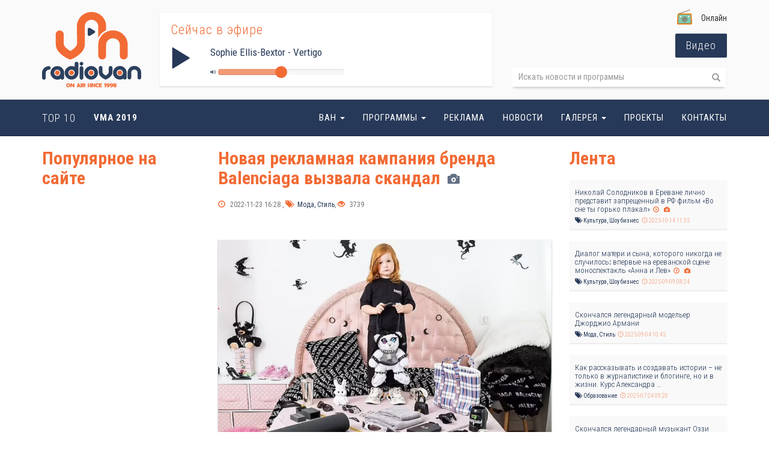

--- FILE ---
content_type: text/html; charset=UTF-8
request_url: https://www.radiovan.fm/station/article/43621
body_size: 8749
content:
<!DOCTYPE html>
<html lang="ru">
<head>
    <meta charset="UTF-8">
    <meta http-equiv="X-UA-Compatible" content="IE=edge">
    <meta name="viewport" content="width=device-width, initial-scale=1">
    <link rel="icon" type="image/x-icon" href="/css/images/ico.png">
    <script data-ad-client="ca-pub-5148052584229774" async src="https://pagead2.googlesyndication.com/pagead/js/adsbygoogle.js"></script>



    <script src="https://www.youtube.com/iframe_api"></script>
    <script>

        window.fbAppId= "'.1364072890315733'";

        (function (i, s, o, g, r, a, m) {
            i['GoogleAnalyticsObject'] = r;
            i[r] = i[r] || function () {
                (i[r].q = i[r].q || []).push(arguments)
            }, i[r].l = 1 * new Date();
            a = s.createElement(o),
                m = s.getElementsByTagName(o)[0];
            a.async = 1;
            a.src = g;
            m.parentNode.insertBefore(a, m)
        })(window, document, 'script', 'https://www.google-analytics.com/analytics.js', 'ga');

        ga('create', 'UA-100335651-1', 'auto');
        ga('send', 'pageview');

        var status = "/site/status";

        function isMobileDevice() {
            isMobile = /(android|bb\d+|meego).+mobile|avantgo|bada\/|blackberry|blazer|compal|elaine|fennec|hiptop|iemobile|ip(hone|od)|ipad|iris|kindle|Android|Silk|lge |maemo|midp|mmp|netfront|opera m(ob|in)i|palm( os)?|phone|p(ixi|re)\/|plucker|pocket|psp|series(4|6)0|symbian|treo|up\.(browser|link)|vodafone|wap|windows (ce|phone)|xda|xiino/i.test(navigator.userAgent)
                || /1207|6310|6590|3gso|4thp|50[1-6]i|770s|802s|a wa|abac|ac(er|oo|s\-)|ai(ko|rn)|al(av|ca|co)|amoi|an(ex|ny|yw)|aptu|ar(ch|go)|as(te|us)|attw|au(di|\-m|r |s )|avan|be(ck|ll|nq)|bi(lb|rd)|bl(ac|az)|br(e|v)w|bumb|bw\-(n|u)|c55\/|capi|ccwa|cdm\-|cell|chtm|cldc|cmd\-|co(mp|nd)|craw|da(it|ll|ng)|dbte|dc\-s|devi|dica|dmob|do(c|p)o|ds(12|\-d)|el(49|ai)|em(l2|ul)|er(ic|k0)|esl8|ez([4-7]0|os|wa|ze)|fetc|fly(\-|_)|g1 u|g560|gene|gf\-5|g\-mo|go(\.w|od)|gr(ad|un)|haie|hcit|hd\-(m|p|t)|hei\-|hi(pt|ta)|hp( i|ip)|hs\-c|ht(c(\-| |_|a|g|p|s|t)|tp)|hu(aw|tc)|i\-(20|go|ma)|i230|iac( |\-|\/)|ibro|idea|ig01|ikom|im1k|inno|ipaq|iris|ja(t|v)a|jbro|jemu|jigs|kddi|keji|kgt( |\/)|klon|kpt |kwc\-|kyo(c|k)|le(no|xi)|lg( g|\/(k|l|u)|50|54|\-[a-w])|libw|lynx|m1\-w|m3ga|m50\/|ma(te|ui|xo)|mc(01|21|ca)|m\-cr|me(rc|ri)|mi(o8|oa|ts)|mmef|mo(01|02|bi|de|do|t(\-| |o|v)|zz)|mt(50|p1|v )|mwbp|mywa|n10[0-2]|n20[2-3]|n30(0|2)|n50(0|2|5)|n7(0(0|1)|10)|ne((c|m)\-|on|tf|wf|wg|wt)|nok(6|i)|nzph|o2im|op(ti|wv)|oran|owg1|p800|pan(a|d|t)|pdxg|pg(13|\-([1-8]|c))|phil|pire|pl(ay|uc)|pn\-2|po(ck|rt|se)|prox|psio|pt\-g|qa\-a|qc(07|12|21|32|60|\-[2-7]|i\-)|qtek|r380|r600|raks|rim9|ro(ve|zo)|s55\/|sa(ge|ma|mm|ms|ny|va)|sc(01|h\-|oo|p\-)|sdk\/|se(c(\-|0|1)|47|mc|nd|ri)|sgh\-|shar|sie(\-|m)|sk\-0|sl(45|id)|sm(al|ar|b3|it|t5)|so(ft|ny)|sp(01|h\-|v\-|v )|sy(01|mb)|t2(18|50)|t6(00|10|18)|ta(gt|lk)|tcl\-|tdg\-|tel(i|m)|tim\-|t\-mo|to(pl|sh)|ts(70|m\-|m3|m5)|tx\-9|up(\.b|g1|si)|utst|v400|v750|veri|vi(rg|te)|vk(40|5[0-3]|\-v)|vm40|voda|vulc|vx(52|53|60|61|70|80|81|83|85|98)|w3c(\-| )|webc|whit|wi(g |nc|nw)|wmlb|wonu|x700|yas\-|your|zeto|zte\-/i.test(navigator.userAgent.substr(0, 4));
            window.playerUrl = "https://stream.radiovan.fm:8000/96_stereo";
            if (isMobile) {
                window.playerUrl = "https://stream.radiovan.fm:8000/96_stereo"
            }

        }
        isMobileDevice();
    </script>
    <!-- Google tag (gtag.js) -->
    <script async src="https://www.googletagmanager.com/gtag/js?id=G-EX6H29HKXK"></script>
    <script>
        window.dataLayer = window.dataLayer || [];
        function gtag(){dataLayer.push(arguments);}
        gtag('js', new Date());

        gtag('config', 'G-EX6H29HKXK');
    </script>

    <link href="//vjs.zencdn.net/6.7/video-js.min.css" rel="stylesheet">
    <script src="//vjs.zencdn.net/6.7/video.min.js"></script>

    <script src="https://unpkg.com/videojs-flash/dist/videojs-flash.js"></script>
    <script src="https://unpkg.com/videojs-contrib-hls/dist/videojs-contrib-hls.js"></script>
    <!-- Facebook Pixel Code -->
    <script>
        !function(f,b,e,v,n,t,s)
        {if(f.fbq)return;n=f.fbq=function(){n.callMethod?
            n.callMethod.apply(n,arguments):n.queue.push(arguments)};
            if(!f._fbq)f._fbq=n;n.push=n;n.loaded=!0;n.version='2.0';
            n.queue=[];t=b.createElement(e);t.async=!0;
            t.src=v;s=b.getElementsByTagName(e)[0];
            s.parentNode.insertBefore(t,s)}(window, document,'script',
            'https://connect.facebook.net/en_US/fbevents.js');
        fbq('init', '720661375352063');
        fbq('track', 'PageView');
    </script>
    <noscript><img height="1" width="1" style="display:none"
                   src="https://www.facebook.com/tr?id=720661375352063&ev=PageView&noscript=1"
        /></noscript>
    <!-- End Facebook Pixel Code -->

    <meta name="csrf-param" content="_csrf">
<meta name="csrf-token" content="qLmbbVeEBtzaUYprhRG4Br_GnQ3Ke2TJGHghCXnCFQfy-_IeZdxsprMoxxjRfOBjx_Wkb4ErXIVSNnFdFpBRbA==">
    <title>Новая рекламная кампания бренда Balenciaga вызвала скандал - RadioVan.fm</title>
    <meta property="og:description" content="Испанский модный дом Balenciaga стал объектом критики со стороны родителей после того, как в Сети &amp;hellip;">
<meta property="og:type" content="article">
<meta property="og:url" content="https://www.radiovan.fm/station/article/43621">
<meta property="og:title" content="Новая рекламная кампания бренда Balenciaga вызвала скандал - Фото">
<meta property="og:image" content="https://www.radiovan.fm/uploads/article/4673637e82c8370d3_637e82c828a19.png">
<meta property="article:author" content="https://www.facebook.com/aghajanyanartashes">
<meta property="fb:app_id" content="1364072890315733">
<meta name="keywords" content="Новая рекламная кампания бренда Balenciaga вызвала скандал - Фото">
<meta name="description" content="Испанский модный дом Balenciaga стал объектом критики со стороны родителей после того, как в Сети &amp;hellip;">
<link href="/assets/9408a541/css/bootstrap.min.css" rel="stylesheet">
<link href="/misc/slider/css/bootstrap-slider.min.css" rel="stylesheet">
<link href="/css/van.css" rel="stylesheet">
<link href="/css/page/article.css" rel="stylesheet">
<link href="/css/page/player.css" rel="stylesheet"></head>
<body>
<script src="
//platform-api.sharethis.com/js/sharethis.js#property=58d966ea3059c000121c8c34&amp;product=inline-share-buttons"></script><div id="fb-root"></div>
<div class="wrap">
    <div class="header-block">
        <div class="container">
            <div class="row">
                <div class="col-lg-2 col-sm-6 col-md-2 col-xs-5">
                    <a href="/">
                        <img class="radiovan-logo" src="/css/images/radiovan.svg">

                    </a>
                </div>

                <div class="col-md-6 col-sm-6 ">


                    

<div class="player box-shadow-thin hidde-sm hidden-xs">
    <p class="title">Сейчас в эфире</p>
    <div class="row">
        <div class="col-xs-12 col-sm-1 col-md-1 col-lg-1 ">
            <i id="play_stream" class="glyphicon glyphicon-play "></i>
        </div>


        <div class="col-xs-12 col-sm-10 col-md-11 col-lg-11 ">
            <div class="playing">
                <span id="artist" class="music"></span>

                <div class="volume-slider">
                    <i class="glyphicon glyphicon-volume-up volume-icon"></i>
                    <input id="volume" data-slider-id='volume'
                                                                                     type="text" data-slider-min="0"
                                                                                     data-slider-max="100"
                                                                                     data-slider-step="1"
                                                                                     data-slider-value="50"/>

                </div>
                <audio controls id="audio-player" class="hidden">
                    <source src="https://stream.radiovan.fm:8000/96_stereo" type="audio/mpeg">
                    Your browser does not support the audio element.
                </audio>


            </div>

        </div>
    </div>
    <div class="clearfix"></div>


</div>


                </div>


                <div class="col-md-4 col-lg-4 col-sm-12 col-xs-7">

                    <div class="online-buttons-group">


                        <p class="online-title"><img class="radio-online"
                                                     src="/css/images/radio.svg">Онлайн
                        </p>
                        <ul class="online-buttons">

                            <li>
                                <a target="_blank" href="/station/live"
                                   class="btn btn-video btn-lg">Видео</a>

                            </li>
                            <li class="hidden">
                                <a href=" /station/live?t=radio"
                                   class="btn btn-radio btn-lg ">Радио</a>
                            </li>
                        </ul>
                    </div>

                    <div class="hidden-xs">
                        <form id="search-form" action="/station/search" method="get">
                        <div class="row">
                            <div class="col-lg-12">
                                <div class="form-group field-searchform-search required">
<div class="input-group s-b-s"><input type="text" id="searchform-search" class="form-control" name="SearchForm[search]" title="Значение поля не может быть пустым" placeholder="Искать новости и программы" required aria-required="true"><span class="input-group-btn "><button type="submit" class="btn btn-search"><i class="glyphicon glyphicon-search"></i></button></span></div>
</div>
                            </div>

                        </div>


                        </form>                    </div>


                </div>
            </div>
        </div>
    </div>


    <nav id="w0" class="navbar-van navbar-static-top navbar"><div class="container"><div class="navbar-header"><button type="button" class="navbar-toggle" data-toggle="collapse" data-target="#w0-collapse"><span class="sr-only">Toggle navigation</span>
<span class="icon-bar"></span>
<span class="icon-bar"></span>
<span class="icon-bar"></span></button><a class="navbar-brand" href="/station/top-list">TOP 10</a></div><div id="w0-collapse" class="collapse navbar-collapse"><ul id="w1" class="navbar-nav nav"><li><a href="/station/project/580" style="font-weight: bolder;">VMA 2019</a></li></ul><ul id="w2" class="navbar-nav navbar-right nav"><li class="dropdown"><a class="dropdown-toggle" href="#" data-toggle="dropdown">Ван <span class="caret"></span></a><ul id="w3" class="van-dropdown dropdown-menu"><li><a href="/station/about/about-us" tabindex="-1">О нас</a></li>
<li><a href="/station/about/awards" tabindex="-1">Достижения</a></li>
<li><a href="/station/about/team" tabindex="-1">Коллектив</a></li></ul></li>
<li class="dropdown"><a class="dropdown-toggle" href="#" data-toggle="dropdown">Программы <span class="caret"></span></a><ul id="w4" class="van-dropdown dropdown-menu"><li><a href="/station/programs" tabindex="-1">Программы</a></li>
<li><a href="/station/grid" tabindex="-1">Сетка программ</a></li>
<li><a href="/station/archive" tabindex="-1">Архив</a></li></ul></li>
<li><a href="/station/ads">Реклама</a></li>
<li><a href="/station/news">Новости</a></li>
<li class="dropdown"><a class="dropdown-toggle" href="#" data-toggle="dropdown">Галерея  <span class="caret"></span></a><ul id="w5" class="van-dropdown dropdown-menu"><li><a href="/station/photo" tabindex="-1">Фото</a></li>
<li><a href="/station/videos" tabindex="-1">Видео</a></li></ul></li>
<li><a href="/station/projects">Проекты</a></li>
<li><a href="/station/contacts">Контакты</a></li></ul></div></div></nav>
    <div class="container">
        <div class="hidden">
            <ul class="breadcrumb"><li><a href="/">Главная</a></li>
<li><a href="/station/news">Новости</a></li>
<li class="active">Новая рекламная кампания бренда Balenciaga вызвала скандал</li>
</ul>        </div>


        
<div class="row">


    <div class="col-lg-3 hidden-xs">

                

<div class="lenta">

    <h2 class="title">Популярное на сайте</h2>

    </div>
        
    </div>

    <div class="col-lg-6">

        <div class="page-container">


            <h1 class="page-title">Новая рекламная кампания бренда Balenciaga вызвала скандал <i class='icon glyphicon glyphicon-camera'></i></h1>

            <p class="article-helpers"><i
                        class="glyphicon glyphicon-time"></i> 2022-11-23 16:28                ,


                <a href="/station/news/34"><i
                            class="glyphicon glyphicon-tags"></i> Мода, Стиль</a>,



                <i class="glyphicon glyphicon-eye-open"></i> 3739

            </p>
            <div class="fb-like" data-href="https://www.radiovan.fm/station/article/43621" data-layout="button_count" data-action="like" data-size="small" data-show-faces="true" data-share="true"></div>
            <div class="sharethis-inline-share-buttons share-this-margin"></div>

            
                <div class="page-image">
                    <img class="img-responsive" src="/uploads/article/4673637e82c8370d3_637e82c828a19.png"
                         alt="Новая рекламная кампания бренда Balenciaga вызвала скандал">
                </div>
            
            <div class="page-content">
                <p>Испанский модный дом Balenciaga стал объектом критики со стороны родителей после того, как в Сети появились кадры новой рекламной кампании с изображением детей. Малыши держали в руках плюшевых мишек, одетых в бандаж, пишет <strong><a href="https://www.dailymail.co.uk/femail/article-11452015/Balenciaga-slammed-furious-parents-disgusting-campaign-BONDAGE-clad-teddy-bear-bags.html?ito=social-facebook&fbclid=IwAR3T4nh_UwcA6K2qmIs2NDfSEwegmhEc5IwREnpQ3MEIXueol5_W-q_bYOM" target="_blank">Daily Mail.</a></strong>
</p><p>Отмечается, что на первом фото в интернет-магазине был показан маленький рыжеволосый ребенок, стоящий на плюшевой розовой кровати и держащий за кожаный ремешок белую плюшевую сумку. Кроме шипастых кожаных браслетов на руках и ногах медведя, на нем был укороченный топ из сетки с цепочкой и замком на шее.
</p><p><img src="https://radiovan.fm/redactor/637e82b68c240.png">
</p><p>Также в разделе магазина подарков на веб-сайте было еще одно изображение ребенка. Он стоял на диване и держал фиолетовую пушистую игрушечную сумку. Она была обмотанная кожаными ремешками с заклепками.
</p><p>Родители возмутились такими изделиями, сравнив их с предметами БДСМ. В Balenciaga пока никак не отреагировали на это.
</p><p><img src="https://radiovan.fm/redactor/637e82c14a27e.png">
</p>  <p>Напомним, что недавно бренд раскритиковали за продажу сумок за $1800 по типу мусорных мешков. «Я не мог упустить возможность сделать самый дорогой мешок для мусора в мире, потому что кто не любит модные скандалы?», - ответил на критику креативный директор модного дома Демна Гвасалия.</p>            </div>


        </div>

    </div>


    <div class="col-lg-3">
        

<div class="lenta">

    <h2 class="title">Лента</h2>

    
        <div class="row">


            <div class="col-sm-12">
                <a href="/station/article/46267">
                    <div class="thumbnail index-news-thumbnail-lenta box-shadow-thin">

                        <div class="caption">
                            <h2>Николай Солодников в Ереване лично представит запрещенный в РФ фильм «Во сне ты горько плакал»<i class='glyphicon glyphicon-play-circle icon'></i>&nbsp;<i class='glyphicon icon glyphicon-camera'></i></h2>
                            <div class="helpers">


                                <a href="/station/news/21">
                                    <i class="glyphicon glyphicon-tags"></i>&nbsp; Культура, Шоу бизнес                                </a> &nbsp;<i
                                        class="glyphicon glyphicon-time"></i> 2025-10-14 11:35
                            </div>

                        </div>

                    </div>
                </a>

            </div>
        </div>
    
        <div class="row">


            <div class="col-sm-12">
                <a href="/station/article/46266">
                    <div class="thumbnail index-news-thumbnail-lenta box-shadow-thin">

                        <div class="caption">
                            <h2>Диалог матери и сына, которого никогда не случилось։ впервые на ереванской сцене моноспектакль «Анна и Лев»<i class='glyphicon glyphicon-play-circle icon'></i>&nbsp;<i class='glyphicon icon glyphicon-camera'></i></h2>
                            <div class="helpers">


                                <a href="/station/news/21">
                                    <i class="glyphicon glyphicon-tags"></i>&nbsp; Культура, Шоу бизнес                                </a> &nbsp;<i
                                        class="glyphicon glyphicon-time"></i> 2025-09-09 08:24
                            </div>

                        </div>

                    </div>
                </a>

            </div>
        </div>
    
        <div class="row">


            <div class="col-sm-12">
                <a href="/station/article/46265">
                    <div class="thumbnail index-news-thumbnail-lenta box-shadow-thin">

                        <div class="caption">
                            <h2>Скончался легендарный модельер Джорджио Армани</h2>
                            <div class="helpers">


                                <a href="/station/news/34">
                                    <i class="glyphicon glyphicon-tags"></i>&nbsp; Мода, Стиль                                </a> &nbsp;<i
                                        class="glyphicon glyphicon-time"></i> 2025-09-04 10:45
                            </div>

                        </div>

                    </div>
                </a>

            </div>
        </div>
    
        <div class="row">


            <div class="col-sm-12">
                <a href="/station/article/46264">
                    <div class="thumbnail index-news-thumbnail-lenta box-shadow-thin">

                        <div class="caption">
                            <h2>Как рассказывать и создавать истории – не только в журналистике и блогинге, но и в жизни. Курс Александра &hellip;</h2>
                            <div class="helpers">


                                <a href="/station/news/30">
                                    <i class="glyphicon glyphicon-tags"></i>&nbsp; Образование                                </a> &nbsp;<i
                                        class="glyphicon glyphicon-time"></i> 2025-07-24 09:20
                            </div>

                        </div>

                    </div>
                </a>

            </div>
        </div>
    
        <div class="row">


            <div class="col-sm-12">
                <a href="/station/article/46263">
                    <div class="thumbnail index-news-thumbnail-lenta box-shadow-thin">

                        <div class="caption">
                            <h2>Скончался легендарный музыкант Оззи Осборн</h2>
                            <div class="helpers">


                                <a href="/station/news/21">
                                    <i class="glyphicon glyphicon-tags"></i>&nbsp; Культура, Шоу бизнес                                </a> &nbsp;<i
                                        class="glyphicon glyphicon-time"></i> 2025-07-22 14:52
                            </div>

                        </div>

                    </div>
                </a>

            </div>
        </div>
    
        <div class="row">


            <div class="col-sm-12">
                <a href="/station/article/46262">
                    <div class="thumbnail index-news-thumbnail-lenta box-shadow-thin">

                        <div class="caption">
                            <h2>Ե՛վ արվեստում, և՛ երեխայի հետ շփումներում ազնվությունը ամենակարևոր գործոնն է․ STAN Studio-ի հիմնադիր Եվգենիա &hellip;<i class='icon glyphicon glyphicon-camera'></i></h2>
                            <div class="helpers">


                                <a href="/station/news/25">
                                    <i class="glyphicon glyphicon-tags"></i>&nbsp; Общество                                </a> &nbsp;<i
                                        class="glyphicon glyphicon-time"></i> 2025-07-22 08:12
                            </div>

                        </div>

                    </div>
                </a>

            </div>
        </div>
    
        <div class="row">


            <div class="col-sm-12">
                <a href="/station/article/46261">
                    <div class="thumbnail index-news-thumbnail-lenta box-shadow-thin">

                        <div class="caption">
                            <h2>Бакинский суд Бахруза Самедова приговорил к 15 годам тюрьмы за «переписку с армянами»</h2>
                            <div class="helpers">


                                <a href="/station/news/23">
                                    <i class="glyphicon glyphicon-tags"></i>&nbsp; Мир                                </a> &nbsp;<i
                                        class="glyphicon glyphicon-time"></i> 2025-06-24 08:39
                            </div>

                        </div>

                    </div>
                </a>

            </div>
        </div>
    
        <div class="row">


            <div class="col-sm-12">
                <a href="/station/article/46260">
                    <div class="thumbnail index-news-thumbnail-lenta box-shadow-thin">

                        <div class="caption">
                            <h2>Израильская операция Rising Lion в Иране: агрессия или возмездие?</h2>
                            <div class="helpers">


                                <a href="/station/news/24">
                                    <i class="glyphicon glyphicon-tags"></i>&nbsp; Позиция                                </a> &nbsp;<i
                                        class="glyphicon glyphicon-time"></i> 2025-06-24 08:22
                            </div>

                        </div>

                    </div>
                </a>

            </div>
        </div>
    
        <div class="row">


            <div class="col-sm-12">
                <a href="/station/article/46259">
                    <div class="thumbnail index-news-thumbnail-lenta box-shadow-thin">

                        <div class="caption">
                            <h2>18-летний гимнаст Мамикон Хачатрян выиграл «World Challenge Cup» в Ташкенте<i class='icon glyphicon glyphicon-play-circle'></i></h2>
                            <div class="helpers">


                                <a href="/station/news/17">
                                    <i class="glyphicon glyphicon-tags"></i>&nbsp; Спорт                                </a> &nbsp;<i
                                        class="glyphicon glyphicon-time"></i> 2025-06-23 08:16
                            </div>

                        </div>

                    </div>
                </a>

            </div>
        </div>
    </div>

    </div>

</div>



        <div class="section">
            <h2 class="section-title">Рекомендуем посмотреть</h2>
            <div>
                
            </div>

            <div class="row">


                

                    <div class="col-sm-3">
                        <a href="http://f100.am" target="_blank" class="ads">


                            <img class="img-responsive box-shadow-thin"
                                 src="/uploads/page/5918f0a077362.jpg"
                                 alt="FUND 100">

                        </a>

                    </div>

                

                    <div class="col-sm-3">
                        <a href="https://www.facebook.com/izyum" target="_blank" class="ads">


                            <img class="img-responsive box-shadow-thin"
                                 src="/uploads/page/5918f07d0459c.jpg"
                                 alt="Izyum Film Production">

                        </a>

                    </div>

                

                    <div class="col-sm-3">
                        <a href="https://www.facebook.com/zebrahostelyerevan/" target="_blank" class="ads">


                            <img class="img-responsive box-shadow-thin"
                                 src="/uploads/page/5918f054ebdf5.jpg"
                                 alt="Zebra Hostel">

                        </a>

                    </div>

                
            </div>
        </div>
    </div>


</div>


<footer class="footer">
    <div class="container">

        <div class="row">
            <div class="col-lg-2 hidden">

                <img src="/css/images/radiovan-footer.svg">
            </div>
            <div class="col-lg-3">
                <h2 class="footer-heading">Новости</h2>

                <ul class="category-list">

                                            <li>
                            <a href="/station/news/17">Спорт</a>
                        </li>
                                            <li>
                            <a href="/station/news/18">Медицина, здоровье</a>
                        </li>
                                            <li>
                            <a href="/station/news/19">Экономика, финансы</a>
                        </li>
                                            <li>
                            <a href="/station/news/20">Политика</a>
                        </li>
                                            <li>
                            <a href="/station/news/21">Культура, Шоу бизнес</a>
                        </li>
                                            <li>
                            <a href="/station/news/22">Наука, HiTech</a>
                        </li>
                                            <li>
                            <a href="/station/news/23">Мир</a>
                        </li>
                                            <li>
                            <a href="/station/news/24">Позиция</a>
                        </li>
                                            <li>
                            <a href="/station/news/25">Общество</a>
                        </li>
                                            <li>
                            <a href="/station/news/27">Право</a>
                        </li>
                                            <li>
                            <a href="/station/news/29">Мобильный Репортер</a>
                        </li>
                                            <li>
                            <a href="/station/news/30">Образование</a>
                        </li>
                                            <li>
                            <a href="/station/news/31">Barlinale</a>
                        </li>
                                            <li>
                            <a href="/station/news/32">Francophonie 2018</a>
                        </li>
                                            <li>
                            <a href="/station/news/33">Гороскопы</a>
                        </li>
                                            <li>
                            <a href="/station/news/34">Мода, Стиль</a>
                        </li>
                                            <li>
                            <a href="/station/news/35">Минутка истории</a>
                        </li>
                                            <li>
                            <a href="/station/news/36">Немного О...</a>
                        </li>
                                            <li>
                            <a href="/station/news/37">История Одного Шедевра</a>
                        </li>
                                            <li>
                            <a href="/station/news/38">Интересно знать․․․</a>
                        </li>
                                            <li>
                            <a href="/station/news/39">Новости из Психушки</a>
                        </li>
                                            <li>
                            <a href="/station/news/40">КнигоМан</a>
                        </li>
                                            <li>
                            <a href="/station/news/41">История любви, породившая шедевры</a>
                        </li>
                    
                </ul>


            </div>
            <div class="col-lg-3">
                <h2 class="footer-heading">Ван</h2>

                <ul class="category-list">

                                            <li>
                            <a href="/station/about/about-us">О нас</a>
                        </li>

                                            <li>
                            <a href="/station/about/awards">Достижения</a>
                        </li>

                                            <li>
                            <a href="/station/about/team">Коллектив</a>
                        </li>

                                    </ul>


            </div>
            <div class="col-lg-3">
                <h2 class="footer-heading">Адрес</h2>
                <div class="footer-contact">
                    <p><strong>Ханджян 13а, 7-ой этаж, Радио «ВАН», 0010 Ереван, Армения</strong></p>
                    <p>Прямой эфир<strong> (+37410) 56-09-01;</strong></p>
                    <p>Для рекламы: <strong>(+37410) 54-00-02;</strong></p>
                    <p>По остальным вопросам: <strong>(+37410) 54-00-01</strong><span></span></p><br>

                </div>

            </div>
            <div class="col-lg-3">
                <ul class="list-inline social">
                    <li>
                        <a href="https://www.facebook.com/RadioVan.fm" target="_blank">
                            <img src="/css/images/social/facebook.svg">
                        </a>
                    </li>
                    <li>
                        <a href="https://twitter.com/RadioVAN" target="_blank">
                            <img src="/css/images/social/twitter.svg">
                        </a>
                    </li>
                    <li>
                        <a href="https://www.youtube.com/c/radiovan103fm" target="_blank">
                            <img src="/css/images/social/youtube.svg">
                        </a>
                    </li>


                    <li>
                        <a href="https://play.google.com/store/apps/details?id=am.radiovan.sevag.app"
                           target="_blank">
                            <img src="/css/images/social/android.svg">
                        </a>
                    </li>
                    <li>
                        <a href="https://itunes.apple.com/am/app/radio-van-fm-103-1/id1322589885" target="_blank">
                            <img src="/css/images/social/apple.svg">
                        </a>
                    </li>
                </ul>

                <p class="copy">&copy; RadioVan.fm, 1998 - 2025</p>
                <p class="text-center by">Сделано с <img src="/css/images/heart.svg"> от <a
                            target="_blank" href="http://parurian.me" rel="external">MheR</a>
                </p>
            </div>

        </div>


    </div>
</footer>




<script>(function (d, s, id) {
        var js, fjs = d.getElementsByTagName(s)[0];
        if (d.getElementById(id)) return;
        js = d.createElement(s);
        js.id = id;
        js.src = 'https://connect.facebook.net/en_US/sdk.js#xfbml=1&version=v2.11&appId='+1364072890315733;
        fjs.parentNode.insertBefore(js, fjs);
    }(document, 'script', 'facebook-jssdk'));</script>
<script src="//ajax.googleapis.com/ajax/libs/jquery/2.1.1/jquery.min.js"></script>
<script src="/assets/569968d3/yii.js"></script>
<script src="/assets/9408a541/js/bootstrap.min.js"></script>
<script src="/misc/slider/bootstrap-slider.min.js"></script>
<script src="//platform.twitter.com/widgets.js"></script>
<script src="//platform.instagram.com/en_US/embeds.js"></script>
<script src="//content.jwplatform.com/players/hDlLbll3-PF5wFTmQ.js"></script>
<script src="/js/van.js"></script>
<script src="/assets/569968d3/yii.validation.js"></script>
<script src="/assets/569968d3/yii.activeForm.js"></script>
<script>jQuery(function ($) {
jQuery('#search-form').yiiActiveForm([{"id":"searchform-search","name":"search","container":".field-searchform-search","input":"#searchform-search","validate":function (attribute, value, messages, deferred, $form) {yii.validation.required(value, messages, {"message":""});}}], []);
});</script></body>
</html>



--- FILE ---
content_type: text/html; charset=UTF-8
request_url: https://www.radiovan.fm/site/status
body_size: 206
content:
{
    "d": {
        "studio_status": "BPB",
        "current_hour_style": "День",
        "next-hour-style": "День"
    },
    "current_song": {
        "title": "Vertigo",
        "artist": "Sophie Ellis-Bextor",
        "duration": "03:29",
        "played": "02:19",
        "remained": "-01:10"
    },
    "next_song": [
        { "song": { "number": 1, "title": "If You Want Her", "artist": "Maruv", "duration": "03:00" } },
        { "song": { "number": 2, "title": "Whiplash!", "artist": "Jude York", "duration": "03:02" } },
        { "song": { "number": 3, "title": "18", "artist": "Nyu", "duration": "03:02" } },
        { "song": { "number": 4, "title": "End Of Night", "artist": "Dido", "duration": "03:54" } },
        { "song": { "number": 5, "title": "Wonderful Life '25 (Purple Disco Machine Rmx)", "artist": "Hurts", "duration": "02:56" } },
        { "song": { "number": 6, "title": "No Nos Vamos", "artist": "Juan Magan", "duration": "03:50" } },
        { "song": { "number": 7, "title": "Countdown (Feat. Swizz Beatz)", "artist": "Snoop Dogg", "duration": "02:18" } },
        { "song": { "number": 8, "title": "We Don't Need", "artist": "Cyril", "duration": "02:34" } },
        { "song": { "number": 9, "title": "Bad Guy (Rmx)", "artist": "Billie Eilish", "duration": "02:46" } },
        { "song": { "number": 10, "title": "Ghost Town (Feat. Retrosonix)", "artist": "Purple Disco Machine", "duration": "03:43" } }
    ]
}


--- FILE ---
content_type: text/html; charset=utf-8
request_url: https://www.google.com/recaptcha/api2/aframe
body_size: 265
content:
<!DOCTYPE HTML><html><head><meta http-equiv="content-type" content="text/html; charset=UTF-8"></head><body><script nonce="bTBfkbm6-dfz0gDE26gtiQ">/** Anti-fraud and anti-abuse applications only. See google.com/recaptcha */ try{var clients={'sodar':'https://pagead2.googlesyndication.com/pagead/sodar?'};window.addEventListener("message",function(a){try{if(a.source===window.parent){var b=JSON.parse(a.data);var c=clients[b['id']];if(c){var d=document.createElement('img');d.src=c+b['params']+'&rc='+(localStorage.getItem("rc::a")?sessionStorage.getItem("rc::b"):"");window.document.body.appendChild(d);sessionStorage.setItem("rc::e",parseInt(sessionStorage.getItem("rc::e")||0)+1);localStorage.setItem("rc::h",'1761987695997');}}}catch(b){}});window.parent.postMessage("_grecaptcha_ready", "*");}catch(b){}</script></body></html>

--- FILE ---
content_type: text/css
request_url: https://www.radiovan.fm/css/van.css
body_size: 2277
content:
@import url('https://fonts.googleapis.com/css?family=Roboto+Condensed:300,400,700');

@font-face {
    font-family: 'Noto Sans Armenian';
    font-style: normal;
    font-weight: 300;
    src: url(//fonts.gstatic.com/ea/notosansarmenian/v3/NotoSansArmenian-Regular.eot);
    src: url(//fonts.gstatic.com/ea/notosansarmenian/v3/NotoSansArmenian-Regular.eot?#iefix) format('embedded-opentype'), url(//fonts.gstatic.com/ea/notosansarmenian/v3/NotoSansArmenian-Regular.woff2) format('woff2'), url(//fonts.gstatic.com/ea/notosansarmenian/v3/NotoSansArmenian-Regular.woff) format('woff'), url(//fonts.gstatic.com/ea/notosansarmenian/v3/NotoSansArmenian-Regular.ttf) format('truetype');
}

@font-face {
    font-family: 'Noto Sans Armenian';
    font-style: normal;
    font-weight: 700;
    src: url(//fonts.gstatic.com/ea/notosansarmenian/v3/NotoSansArmenian-Bold.eot);
    src: url(//fonts.gstatic.com/ea/notosansarmenian/v3/NotoSansArmenian-Bold.eot?#iefix) format('embedded-opentype'), url(//fonts.gstatic.com/ea/notosansarmenian/v3/NotoSansArmenian-Bold.woff2) format('woff2'), url(//fonts.gstatic.com/ea/notosansarmenian/v3/NotoSansArmenian-Bold.woff) format('woff'), url(//fonts.gstatic.com/ea/notosansarmenian/v3/NotoSansArmenian-Bold.ttf) format('truetype');
}

html,
body {
    height: 100%;
    font-family: 'Roboto Condensed', 'Noto Sans Armenian', Arial;
    /*background: #f0f3f4;*/
}

a {
    -webkit-transition: all 0.2s ease;
    -moz-transition: all 0.2s ease;
    -ms-transition: all 0.2s ease;
    -o-transition: all 0.2s ease;
    transition: all 0.2s ease;
    color: #273958;

}

a:hover,
a:focus {
    color: #ea5e20;
    text-decoration: none;
}

img {
    max-width: 100%;
    height: auto;
}

.wrap {
    min-height: 100%;
    height: auto;
    margin: 0 auto -331px;
    padding: 0 0 331px;
}

.wrap > .container {
    padding: 0 15px 20px;
}

.footer {
    background-color: rgb(39, 57, 88);
    border-top: 1px solid #273958;
    padding-top: 20px;
    padding-bottom: 20px;
    color: #FFFFFF;
    cursor: default;
}

.text-van-dark {
    color: #273958;
}

.text-van-light {
    color: #ea5e20;
}

.navbar-van {
    background-color: #273958;
    border-color: #1d213c;
}

.navbar-van .navbar-nav > li > a {
    color: #FFFFFF;
    font-size: 15px;
    text-transform: uppercase;
    letter-spacing: 1px;
    line-height: 2;
    -webkit-transition: all 0.2s ease;
    -moz-transition: all 0.2s ease;
    -ms-transition: all 0.2s ease;
    -o-transition: all 0.2s ease;
    transition: all 0.2s ease;

}

.navbar-van .navbar-nav > .active > a, .navbar-van .navbar-nav > .active > a:focus, .navbar-van .navbar-nav > .active > a:hover {
    color: #ea5e20;
    background-color: transparent;
}

.navbar-van .navbar-nav > .active > a, .navbar-van .navbar-nav > .active > a:focus, .navbar-van .navbar-nav > .active > a:hover {
    color: #ea5e20;
    background-color: transparent;
}

.navbar-van .navbar-nav > li > a:focus, .navbar-van .navbar-nav > li > a:hover {
    color: #ea5e20;
    background-color: transparent;
}

.navbar-brand {
    float: left;
    height: 60px;
    padding: 13px 15px;
    font-size: 18px;
    line-height: 2;
    color: #fafafa;
    letter-spacing: 1px;
    -webkit-transition: all 0.2s ease;
    -moz-transition: all 0.2s ease;
    -ms-transition: all 0.2s ease;
    -o-transition: all 0.2s ease;
    transition: all 0.2s ease;
    font-weight: 200;

}

.navbar-brand:focus, .navbar-brand:hover {
    color: #ea5e20;

}

.van-dropdown {
    min-width: 167px;
    padding: 0;
    margin-top: 1px !important;
    background-color: #fff;
    background-clip: padding-box;
    border: 1px solid #f4f4f4;
    border-radius: 0px;
    -webkit-box-shadow: 0 6px 12px rgba(0, 0, 0, .175);
    box-shadow: 0 6px 12px rgba(0, 0, 0, .175);
    border: none;
}

.van-dropdown > li > a {
    color: #3F4245;
    text-transform: uppercase;
    padding: 15px 20px;
    -webkit-transition: all 0.2s ease;
    -moz-transition: all 0.2s ease;
    -ms-transition: all 0.2s ease;
    -o-transition: all 0.2s ease;
    transition: all 0.2s ease;
}

.van-dropdown > .active > a, .dropdown-menu > .active > a:hover, .dropdown-menu > .active > a:focus {
    color: #fff;
    text-decoration: none;
    background-color: #ea5e20;
    outline: 0;
}

.van-dropdown > li > a:hover, .van-dropdown > li > a:focus {
    color: #ffffff;
    text-decoration: none;
    background-color: #ea5e20;
    outline: none;

}

.nav .open > a, .nav .open > a:focus, .nav .open > a:hover {
    background-color: transparent;
    border-color: transparent;
}

.radiovan-logo {
    /*margin-bottom: 10px;*/
}

.header-block {
    padding-bottom: 20px;
    padding-top: 20px;
    background: #FAFAFA;
}

.breadcrumb {
    padding: 0 0 15px 0;
    background-color: transparent;
    border-radius: 0;
    border-bottom: 1px solid rgba(39, 57, 88, 0);
}

.page-content {
    margin-top: 20px;
    margin-bottom: 50px;
    font-size: 16px;
    text-align: justify;
}

.page-container {
    /*-webkit-user-select: none;*/
    /*-moz-user-select: none;*/
    /*-ms-user-select: none;*/
    /*user-select: none;*/
    cursor: default;
}

.page-title {
    margin-top: 0;
    margin-bottom: 20px;
    font-size: 30px;
    font-weight: bold;
    color: #f26b35;
}

.page-image {
    box-shadow: 0 1px 3px rgba(0, 0, 0, 0.12), 0 1px 2px rgba(0, 0, 0, 0.24);
    margin-top: 10px;
    margin-bottom: 20px;

}

.box-shadow {
    box-shadow: 0 1px 3px rgba(0, 0, 0, 0.12), 0 1px 2px rgba(0, 0, 0, 0.24);

}

.box-shadow-thin {
    box-shadow: 0 2px 2px rgba(0, 0, 0, .05), 0 1px 0 rgba(0, 0, 0, .05);
}

.footer-heading {
    margin-top: 0;
    font-size: 18px;
    font-weight: bold;
    color: #FFFFFF;
    cursor: default;
    border-bottom: 1px solid rgba(204, 204, 204, 0.1);
    padding-bottom: 10px;
    letter-spacing: 1px;
    text-transform: uppercase;

}

.category-list {
    padding: 0;
    list-style: none;
    color: #FFFFFF;
}

.category-list a {
    text-align: left;
    color: rgba(255, 255, 255, 0.57);
    padding: 2px 0;
    display: block;
}

.category-list a:hover,
.category-list a:focus,
.category-list a:active {
    color: #f26b35;
    text-decoration: underline;
}

.footer-contact {
    font-size: 12px;
    cursor: default;
    color: rgba(250, 250, 250, 0.71);
}

.footer-contact p {
    margin-bottom: 5px;
}

.social > li > a > img {
    width: 25px;
}

.social > li > a:hover {
    opacity: 0.5;
}

.social {
    text-align: center;
}

.copy {
    text-align: center;
    padding: 10px 0 5px;
    margin-bottom: 0px;
    color: #fafafa;
}

.section {
    margin-top: 20px;
    margin-bottom: 20px;
}

.section-title {
    margin: 0px 0 20px 0;
    font-weight: bold;
    color: #f26b35;

}

.lenta > .title {
    margin: 0px 0 20px 0;
    font-weight: bold;
    color: #f26b35;
    cursor: default;
}

.section-divider {
    width: 100%;
    height: 2px;
    background: rgba(39, 57, 88, 0.08);
    margin: 10px 0 25px 0;
    display: none;
}

.index-news-thumbnail-lenta {
    padding: 0px;
    border-radius: 0px;
    border: none;
    background: #f9f9f9;
    text-align: left;
    -webkit-transition: all 0.2s ease;
    -moz-transition: all 0.2s ease;
    -ms-transition: all 0.2s ease;
    -o-transition: all 0.2s ease;
    transition: all 0.2s ease;

}

.index-news-thumbnail-lenta h2 {
    font-size: 13px;
    font-weight: 200;
    margin: 5px 0;
}

.index-news-thumbnail-lenta .helper {
    font-size: 10px;
    margin: 0;
    padding: 10px 10px;
    line-height: 1;
}

.index-news-thumbnail-lenta:hover,
.index-news-thumbnail-lenta:focus,
.index-news-thumbnail-lenta:active {
    background: #eeeeee;
}

.index-news-thumbnail-lenta .helpers {
    text-align: left;
    color: rgba(242, 107, 53, 0.48) !important;
    font-size: 10px;
    margin: 0;
    line-height: 1;
    margin-top: 5px;
    cursor: default;
}

.learnmore {
    text-align: right;
    text-decoration: underline;
}

.s-b-s {
    box-shadow: 0 5px 5px -5px rgba(0, 0, 0, 0.4);

}

#search-form .form-control {
    background-color: #fff;
    background-image: none;
    border: 1px solid #f4f4f4;
    border-radius: 2px;
    box-shadow: none;
}

#search-form .form-control:focus {
    border: 1px solid #f4f4f4;
}

.field-searchform-search {
    margin-bottom: 0px;
}

.btn-search {
    height: 34px;
    padding: 0 10px;
    background: #fff;
    display: block;
    color: #9c9c9c;
    width: 100%;
    -webkit-transition: all 0.2s ease;
    -moz-transition: all 0.2s ease;
    -ms-transition: all 0.2s ease;
    -o-transition: all 0.2s ease;
    transition: all 0.2s ease;
    border: none;
    border-right: 1px solid #f4f4f4;
    border-top: 1px solid #f4f4f4;
    border-bottom: 1px solid #f4f4f4;
    border-radius: 2px;

}

.btn-search i {
    top: 3px;
    line-height: 14px;
}

.btn-search:hover {
    background: #f4f4f4;
    outline: none !important;
}

.btn-search:focus,
.btn-search:active {
    background: #FFFFFF;
    outline: none !important;

}

.btn-radio {
    border-radius: 2px;
    background: #f26b35;
    border: 2px solid #f26b35;
    color: #fafafa;
    font-weight: 200;
    letter-spacing: 1px;
    padding: 6px 16px;
}

.btn-radio:hover,
.btn-radio:focus,
.btn-radio:active {
    border-radius: 2px;
    background: #FAFAFA;
    border: 2px solid #f26b35;
    color: #f26b35;
}

.btn-video {
    border-radius: 2px;
    background: #273958;
    border: 2px solid #273958;
    color: #fafafa;
    font-weight: 200;
    letter-spacing: 1px;
    padding: 6px 16px;
}

.btn-video:hover,
.btn-video:focus,
.btn-video:active {
    border-radius: 2px;
    background: #FAFAFA;
    border: 2px solid #273958;
    color: #273958;
}

.online-buttons {
    margin: 0px;
    padding: 0px;
    text-align: right;
    margin-bottom: 15px;

}

.online-buttons > li {
    list-style-type: none;
    display: inline-block;
    margin-left: 10px;

}

.online-buttons > li > a {
    list-style-type: none;
    display: inline-block;
}

.online-title {
    text-align: right;
    margin-bottom: 15px;
    cursor: default;
}

.radio-online {
    height: 25px;
    margin-right: 15px;
    margin-top: -5px;

}

#play_stream {
    cursor: pointer;
    -webkit-transition: all 0.2s ease;
    -moz-transition: all 0.2s ease;
    -ms-transition: all 0.2s ease;
    -o-transition: all 0.2s ease;
    transition: all 0.2s ease;

}

#play_stream:hover,
#play_stream:focus,
#play_stream:active {
    color: #f26b35;

}

.navbar-toggle .icon-bar {
    background: #fff;
}

.navbar-toggle {
    padding: 14px 10px;
}

.ads {
    margin-bottom: 20px;
    display: block;
}

i.icon {
    color: #f26b35;
    margin-left: 5px;
    font-size: 10px;
}

.page-title i {
    color: rgba(39, 57, 88, 0.72);
    margin-left: 5px;
    font-size: 20px;
}

audio {
    width: 100%;
}

.text-ellipsis {
    overflow: hidden;
    text-overflow: ellipsis;
    white-space: nowrap;
}

.by {
    font-size: 12px;
}

.by a {
    color: #f26b35;
    font-weight: normal;
    -webkit-transition: all 0.2s;
    -moz-transition: all 0.2s;
    -ms-transition: all 0.2s;
    -o-transition: all 0.2s;
    transition: all 0.2s;

}

.by img {
    height: 15px;
    margin: 0 2px;
}

.by a:hover,
.by a:focus,
.by a:active {
    color: #ff6e36;
    text-decoration: none;
}




.fb-like {
    margin-bottom: 5px;
}

@media (max-width: 993px) {
    .radiovan-logo {
        margin-bottom: 20px;
    }

    .player {
        margin-bottom: 15px;
    }

    .social {
        text-align: left;
    }

    .copy {
        text-align: left;
    }
    .by {
        text-align: left;
    }
    .navbar-van .navbar-nav > li > a {
        font-size: 12px;
        padding: 10px 10px;
        line-height: 40px;
    }

    .helper .glyphicon-time {
        display: none;
    }
}

@media (max-width: 768px) {

    .radiovan-logo {
        margin-bottom: 20px;
    }

    .player {
        margin-bottom: 20px;
    }

    .social {
        text-align: left;
    }

    .by {
        text-align: left;
    }
    .copy {
        text-align: left;
    }

    .van-dropdown > li > a {
        color: #FAFAFA;
    }

    .online-buttons-group {
        margin-top: 20px;
    }

    #botr_hDlLbll3_PF5wFTmQ_div {
        display: none;
    }
    .navbar-van .navbar-nav > li > a {
        line-height: 10px;
    }


}

--- FILE ---
content_type: text/css
request_url: https://www.radiovan.fm/css/page/article.css
body_size: -152
content:
.article-helpers
{
    font-size: 12px;
    color: #757575;

}

.article-helpers i {
    color: #f26b35;
    margin-right: 5px;
}

.share-this-margin {
    margin-bottom: 15px;
}

.facebook-responsive {
    overflow: hidden;
    padding-bottom: 180%;
    position: relative;
    height: 0;
}

.facebook-responsive iframe {
    left:0;
    top:0;
    height:100%;
    width:100%;
    position:absolute;
}

--- FILE ---
content_type: text/css
request_url: https://www.radiovan.fm/css/page/player.css
body_size: 135
content:

.player {

    display: none;
    -webkit-user-select: none;
    -moz-user-select: none;
    -ms-user-select: none;
    user-select: none;
    position: relative;
    background-color: #fff;
    background-image: none;
    border: 1px solid #f4f4f4;
    padding: 13px 18px;
}

.playing {
    padding-left: 20px;
    overflow: hidden;
}

.player .title {
    font-size: 22px;
    letter-spacing: 1px;
    font-weight: 200;
    color: #f26b35;
    cursor: default;
}

.player i {
    font-size: 40px;
    margin-left: -4px;
    color: #273958;

}

.player .volume-icon {
    font-size: 10px;
    margin-left: 0;
    color: rgba(39, 57, 88, 0.77);
}

.player .music {
    font-size: 17px;
    color: #273958;
    cursor: default;
    margin-bottom: 10px;
    margin-top: 0px;
    white-space: nowrap;
    overflow: hidden;
    text-overflow: ellipsis;
    display: block;

}

.player ul > li {
    float: left;
    list-style-type: none;

}

.player ul {
    padding: 0px;
}

.volume-slider .slider-selection {
    background: rgba(242, 107, 53, 0.66);
}

.slider-handle {
    background-color: #f26b35 !important;
    background-image: none;
}

#botr_hDlLbll3_PF5wFTmQ_div {
    position: absolute;
    right: 100%;

}


--- FILE ---
content_type: text/javascript; charset=utf-8
request_url: https://unpkg.com/videojs-flash@2.2.1/dist/videojs-flash.js
body_size: 9317
content:
/**
 * videojs-flash
 * @version 2.2.1
 * @copyright 2019 Brightcove, Inc.
 * @license Apache-2.0
 */
(function (global, factory) {
	typeof exports === 'object' && typeof module !== 'undefined' ? module.exports = factory(require('video.js')) :
	typeof define === 'function' && define.amd ? define(['video.js'], factory) :
	(global.videojsFlash = factory(global.videojs));
}(this, (function (videojs) { 'use strict';

videojs = videojs && videojs.hasOwnProperty('default') ? videojs['default'] : videojs;

var version = "5.4.2";

var version$1 = "2.2.1";

/**
 * @file flash-rtmp.js
 * @module flash-rtmp
 */

/**
 * Add RTMP properties to the {@link Flash} Tech.
 *
 * @param {Flash} Flash
 *        The flash tech class.
 *
 * @mixin FlashRtmpDecorator
 *
 * @return {Flash}
 *         The flash tech with RTMP properties added.
 */
function FlashRtmpDecorator(Flash) {
  Flash.streamingFormats = {
    'rtmp/mp4': 'MP4',
    'rtmp/flv': 'FLV'
  };

  /**
   * Join connection and stream with an ampersand.
   *
   * @param {string} connection
   *        The connection string.
   *
   * @param {string} stream
   *        The stream string.
   *
   * @return {string}
   *         The connection and stream joined with an `&` character
   */
  Flash.streamFromParts = function (connection, stream) {
    return connection + '&' + stream;
  };

  /**
   * The flash parts object that contains connection and stream info.
   *
   * @typedef {Object} Flash~PartsObject
   *
   * @property {string} connection
   *           The connection string of a source, defaults to an empty string.
   *
   * @property {string} stream
   *           The stream string of the source, defaults to an empty string.
   */

  /**
   * Convert a source url into a stream and connection parts.
   *
   * @param {string} src
   *        the source url
   *
   * @return {Flash~PartsObject}
   *         The parts object that contains a connection and a stream
   */
  Flash.streamToParts = function (src) {
    var parts = {
      connection: '',
      stream: ''
    };

    if (!src) {
      return parts;
    }

    // Look for the normal URL separator we expect, '&'.
    // If found, we split the URL into two pieces around the
    // first '&'.
    var connEnd = src.search(/&(?![\w-]+=)/);
    var streamBegin = void 0;

    if (connEnd !== -1) {
      streamBegin = connEnd + 1;
    } else {
      // If there's not a '&', we use the last '/' as the delimiter.
      connEnd = streamBegin = src.lastIndexOf('/') + 1;
      if (connEnd === 0) {
        // really, there's not a '/'?
        connEnd = streamBegin = src.length;
      }
    }

    parts.connection = src.substring(0, connEnd);
    parts.stream = src.substring(streamBegin, src.length);

    return parts;
  };

  /**
   * Check if the source type is a streaming type.
   *
   * @param {string} srcType
   *        The mime type to check.
   *
   * @return {boolean}
   *          - True if the source type is a streaming type.
   *          - False if the source type is not a streaming type.
   */
  Flash.isStreamingType = function (srcType) {
    return srcType in Flash.streamingFormats;
  };

  // RTMP has four variations, any string starting
  // with one of these protocols should be valid

  /**
   * Regular expression used to check if the source is an rtmp source.
   *
   * @property {RegExp} Flash.RTMP_RE
   */
  Flash.RTMP_RE = /^rtmp[set]?:\/\//i;

  /**
   * Check if the source itself is a streaming type.
   *
   * @param {string} src
   *        The url to the source.
   *
   * @return {boolean}
   *          - True if the source url indicates that the source is streaming.
   *          - False if the shource url indicates that the source url is not streaming.
   */
  Flash.isStreamingSrc = function (src) {
    return Flash.RTMP_RE.test(src);
  };

  /**
   * A source handler for RTMP urls
   * @type {Object}
   */
  Flash.rtmpSourceHandler = {};

  /**
   * Check if Flash can play the given mime type.
   *
   * @param {string} type
   *        The mime type to check
   *
   * @return {string}
   *         'maybe', or '' (empty string)
   */
  Flash.rtmpSourceHandler.canPlayType = function (type) {
    if (Flash.isStreamingType(type)) {
      return 'maybe';
    }

    return '';
  };

  /**
   * Check if Flash can handle the source natively
   *
   * @param {Object} source
   *        The source object
   *
   * @param {Object} [options]
   *        The options passed to the tech
   *
   * @return {string}
   *         'maybe', or '' (empty string)
   */
  Flash.rtmpSourceHandler.canHandleSource = function (source, options) {
    var can = Flash.rtmpSourceHandler.canPlayType(source.type);

    if (can) {
      return can;
    }

    if (Flash.isStreamingSrc(source.src)) {
      return 'maybe';
    }

    return '';
  };

  /**
   * Pass the source to the flash object.
   *
   * @param {Object} source
   *        The source object
   *
   * @param {Flash} tech
   *        The instance of the Flash tech
   *
   * @param {Object} [options]
   *        The options to pass to the source
   */
  Flash.rtmpSourceHandler.handleSource = function (source, tech, options) {
    var srcParts = Flash.streamToParts(source.src);

    tech.setRtmpConnection(srcParts.connection);
    tech.setRtmpStream(srcParts.stream);
  };

  // Register the native source handler
  Flash.registerSourceHandler(Flash.rtmpSourceHandler);

  return Flash;
}

var commonjsGlobal = typeof globalThis !== 'undefined' ? globalThis : typeof window !== 'undefined' ? window : typeof global !== 'undefined' ? global : typeof self !== 'undefined' ? self : {};

var win;

if (typeof window !== "undefined") {
    win = window;
} else if (typeof commonjsGlobal !== "undefined") {
    win = commonjsGlobal;
} else if (typeof self !== "undefined"){
    win = self;
} else {
    win = {};
}

var window_1 = win;

var classCallCheck = function (instance, Constructor) {
  if (!(instance instanceof Constructor)) {
    throw new TypeError("Cannot call a class as a function");
  }
};

var inherits = function (subClass, superClass) {
  if (typeof superClass !== "function" && superClass !== null) {
    throw new TypeError("Super expression must either be null or a function, not " + typeof superClass);
  }

  subClass.prototype = Object.create(superClass && superClass.prototype, {
    constructor: {
      value: subClass,
      enumerable: false,
      writable: true,
      configurable: true
    }
  });
  if (superClass) Object.setPrototypeOf ? Object.setPrototypeOf(subClass, superClass) : subClass.__proto__ = superClass;
};

var possibleConstructorReturn = function (self, call) {
  if (!self) {
    throw new ReferenceError("this hasn't been initialised - super() hasn't been called");
  }

  return call && (typeof call === "object" || typeof call === "function") ? call : self;
};

/**
 * @file flash.js
 * VideoJS-SWF - Custom Flash Player with HTML5-ish API
 * https://github.com/zencoder/video-js-swf
 * Not using setupTriggers. Using global onEvent func to distribute events
 */

var Tech = videojs.getComponent('Tech');
var Dom = videojs.dom;
var Url = videojs.url;
var createTimeRange = videojs.createTimeRange;
var mergeOptions = videojs.mergeOptions;

var navigator = window_1 && window_1.navigator || {};

/**
 * Flash Media Controller - Wrapper for Flash Media API
 *
 * @mixes FlashRtmpDecorator
 * @mixes Tech~SouceHandlerAdditions
 * @extends Tech
 */

var Flash = function (_Tech) {
  inherits(Flash, _Tech);

  /**
  * Create an instance of this Tech.
  *
  * @param {Object} [options]
  *        The key/value store of player options.
  *
  * @param {Component~ReadyCallback} ready
  *        Callback function to call when the `Flash` Tech is ready.
  */
  function Flash(options, ready) {
    classCallCheck(this, Flash);

    // Set the source when ready
    var _this = possibleConstructorReturn(this, _Tech.call(this, options, ready));

    if (options.source) {
      _this.ready(function () {
        this.setSource(options.source);
      }, true);
    }

    // Having issues with Flash reloading on certain page actions
    // (hide/resize/fullscreen) in certain browsers
    // This allows resetting the playhead when we catch the reload
    if (options.startTime) {
      _this.ready(function () {
        this.load();
        this.play();
        this.currentTime(options.startTime);
      }, true);
    }

    // Add global window functions that the swf expects
    // A 4.x workflow we weren't able to solve for in 5.0
    // because of the need to hard code these functions
    // into the swf for security reasons
    window_1.videojs = window_1.videojs || {};
    window_1.videojs.Flash = window_1.videojs.Flash || {};
    window_1.videojs.Flash.onReady = Flash.onReady;
    window_1.videojs.Flash.onEvent = Flash.onEvent;
    window_1.videojs.Flash.onError = Flash.onError;

    _this.on('seeked', function () {
      this.lastSeekTarget_ = undefined;
    });

    return _this;
  }

  /**
   * Create the `Flash` Tech's DOM element.
   *
   * @return {Element}
   *         The element that gets created.
   */


  Flash.prototype.createEl = function createEl() {
    var options = this.options_;

    // If video.js is hosted locally you should also set the location
    // for the hosted swf, which should be relative to the page (not video.js)
    // Otherwise this adds a CDN url.
    // The CDN also auto-adds a swf URL for that specific version.
    if (!options.swf) {
      options.swf = 'https://vjs.zencdn.net/swf/' + version + '/video-js.swf';
    }

    // Generate ID for swf object
    var objId = options.techId;

    // Merge default flashvars with ones passed in to init
    var flashVars = mergeOptions({

      // SWF Callback Functions
      readyFunction: 'videojs.Flash.onReady',
      eventProxyFunction: 'videojs.Flash.onEvent',
      errorEventProxyFunction: 'videojs.Flash.onError',

      // Player Settings
      autoplay: options.autoplay,
      preload: options.preload,
      loop: options.loop,
      muted: options.muted

    }, options.flashVars);

    // Merge default parames with ones passed in
    var params = mergeOptions({
      // Opaque is needed to overlay controls, but can affect playback performance
      wmode: 'opaque',
      // Using bgcolor prevents a white flash when the object is loading
      bgcolor: '#000000'
    }, options.params);

    // Merge default attributes with ones passed in
    var attributes = mergeOptions({
      // Both ID and Name needed or swf to identify itself
      id: objId,
      name: objId,
      'class': 'vjs-tech'
    }, options.attributes);

    this.el_ = Flash.embed(options.swf, flashVars, params, attributes);
    this.el_.tech = this;

    return this.el_;
  };

  /**
   * Called by {@link Player#play} to play using the `Flash` `Tech`.
   */


  Flash.prototype.play = function play() {
    if (this.ended()) {
      this.setCurrentTime(0);
    }
    this.el_.vjs_play();
  };

  /**
   * Called by {@link Player#pause} to pause using the `Flash` `Tech`.
   */


  Flash.prototype.pause = function pause() {
    this.el_.vjs_pause();
  };

  /**
   * A getter/setter for the `Flash` Tech's source object.
   * > Note: Please use {@link Flash#setSource}
   *
   * @param {Tech~SourceObject} [src]
   *        The source object you want to set on the `Flash` techs.
   *
   * @return {Tech~SourceObject|undefined}
   *         - The current source object when a source is not passed in.
   *         - undefined when setting
   *
   * @deprecated Since version 5.
   */


  Flash.prototype.src = function src(_src) {
    if (_src === undefined) {
      return this.currentSrc();
    }

    // Setting src through `src` not `setSrc` will be deprecated
    return this.setSrc(_src);
  };

  /**
   * A getter/setter for the `Flash` Tech's source object.
   *
   * @param {Tech~SourceObject} [src]
   *        The source object you want to set on the `Flash` techs.
   */


  Flash.prototype.setSrc = function setSrc(src) {
    var _this2 = this;

    // Make sure source URL is absolute.
    src = Url.getAbsoluteURL(src);
    this.el_.vjs_src(src);

    // Currently the SWF doesn't autoplay if you load a source later.
    // e.g. Load player w/ no source, wait 2s, set src.
    if (this.autoplay()) {
      this.setTimeout(function () {
        return _this2.play();
      }, 0);
    }
  };

  /**
   * Indicates whether the media is currently seeking to a new position or not.
   *
   * @return {boolean}
   *         - True if seeking to a new position
   *         - False otherwise
   */


  Flash.prototype.seeking = function seeking() {
    return this.lastSeekTarget_ !== undefined;
  };

  /**
   * Returns the current time in seconds that the media is at in playback.
   *
   * @param {number} time
   *        Current playtime of the media in seconds.
   */


  Flash.prototype.setCurrentTime = function setCurrentTime(time) {
    var seekable = this.seekable();

    if (seekable.length) {
      // clamp to the current seekable range
      time = time > seekable.start(0) ? time : seekable.start(0);
      time = time < seekable.end(seekable.length - 1) ? time : seekable.end(seekable.length - 1);

      this.lastSeekTarget_ = time;
      this.trigger('seeking');
      this.el_.vjs_setProperty('currentTime', time);
      _Tech.prototype.setCurrentTime.call(this);
    }
  };

  /**
   * Get the current playback time in seconds
   *
   * @return {number}
   *         The current time of playback in seconds.
   */


  Flash.prototype.currentTime = function currentTime() {
    // when seeking make the reported time keep up with the requested time
    // by reading the time we're seeking to
    if (this.seeking()) {
      return this.lastSeekTarget_ || 0;
    }
    return this.el_.vjs_getProperty('currentTime');
  };

  /**
   * Get the current source
   *
   * @method currentSrc
   * @return {Tech~SourceObject}
   *         The current source
   */


  Flash.prototype.currentSrc = function currentSrc() {
    if (this.currentSource_) {
      return this.currentSource_.src;
    }
    return this.el_.vjs_getProperty('currentSrc');
  };

  /**
   * Get the total duration of the current media.
   *
   * @return {number}
   8          The total duration of the current media.
   */


  Flash.prototype.duration = function duration() {
    if (this.readyState() === 0) {
      return NaN;
    }
    var duration = this.el_.vjs_getProperty('duration');

    return duration >= 0 ? duration : Infinity;
  };

  /**
   * Load media into Tech.
   */


  Flash.prototype.load = function load() {
    this.el_.vjs_load();
  };

  /**
   * Get the poster image that was set on the tech.
   */


  Flash.prototype.poster = function poster() {
    this.el_.vjs_getProperty('poster');
  };

  /**
   * Poster images are not handled by the Flash tech so make this is a no-op.
   */


  Flash.prototype.setPoster = function setPoster() {};

  /**
   * Determine the time ranges that can be seeked to in the media.
   *
   * @return {TimeRange}
   *         Returns the time ranges that can be seeked to.
   */


  Flash.prototype.seekable = function seekable() {
    var duration = this.duration();

    if (duration === 0) {
      return createTimeRange();
    }
    return createTimeRange(0, duration);
  };

  /**
   * Get and create a `TimeRange` object for buffering.
   *
   * @return {TimeRange}
   *         The time range object that was created.
   */


  Flash.prototype.buffered = function buffered() {
    var ranges = this.el_.vjs_getProperty('buffered');

    if (ranges.length === 0) {
      return createTimeRange();
    }
    return createTimeRange(ranges[0][0], ranges[0][1]);
  };

  /**
   * Get fullscreen support -
   *
   * Flash does not allow fullscreen through javascript
   * so this always returns false.
   *
   * @return {boolean}
   *         The Flash tech does not support fullscreen, so it will always return false.
   */


  Flash.prototype.supportsFullScreen = function supportsFullScreen() {
    // Flash does not allow fullscreen through javascript
    return false;
  };

  /**
   * Flash does not allow fullscreen through javascript
   * so this always returns false.
   *
   * @return {boolean}
   *         The Flash tech does not support fullscreen, so it will always return false.
   */


  Flash.prototype.enterFullScreen = function enterFullScreen() {
    return false;
  };

  /**
   * Gets available media playback quality metrics as specified by the W3C's Media
   * Playback Quality API.
   *
   * @see [Spec]{@link https://wicg.github.io/media-playback-quality}
   *
   * @return {Object}
   *         An object with supported media playback quality metrics
   */


  Flash.prototype.getVideoPlaybackQuality = function getVideoPlaybackQuality() {
    var videoPlaybackQuality = this.el_.vjs_getProperty('getVideoPlaybackQuality');

    if (window_1.performance && typeof window_1.performance.now === 'function') {
      videoPlaybackQuality.creationTime = window_1.performance.now();
    } else if (window_1.performance && window_1.performance.timing && typeof window_1.performance.timing.navigationStart === 'number') {
      videoPlaybackQuality.creationTime = window_1.Date.now() - window_1.performance.timing.navigationStart;
    }

    return videoPlaybackQuality;
  };

  return Flash;
}(Tech);

// Create setters and getters for attributes


var _readWrite = ['rtmpConnection', 'rtmpStream', 'preload', 'defaultPlaybackRate', 'playbackRate', 'autoplay', 'loop', 'controls', 'volume', 'muted', 'defaultMuted'];
var _readOnly = ['networkState', 'readyState', 'initialTime', 'startOffsetTime', 'paused', 'ended', 'videoWidth', 'videoHeight'];
var _api = Flash.prototype;

/**
 * Create setters for the swf on the element
 *
 * @param {string} attr
 *        The name of the parameter
 *
 * @private
 */
function _createSetter(attr) {
  var attrUpper = attr.charAt(0).toUpperCase() + attr.slice(1);

  _api['set' + attrUpper] = function (val) {
    return this.el_.vjs_setProperty(attr, val);
  };
}

/**
 * Create getters for the swf on the element
 *
 * @param {string} attr
 *        The name of the parameter
 *
 * @private
 */
function _createGetter(attr) {
  _api[attr] = function () {
    return this.el_.vjs_getProperty(attr);
  };
}

// Create getter and setters for all read/write attributes
for (var i = 0; i < _readWrite.length; i++) {
  _createGetter(_readWrite[i]);
  _createSetter(_readWrite[i]);
}

// Create getters for read-only attributes
for (var _i = 0; _i < _readOnly.length; _i++) {
  _createGetter(_readOnly[_i]);
}

/** ------------------------------ Getters ------------------------------ **/
/**
 * Get the value of `rtmpConnection` from the swf.
 *
 * @method Flash#rtmpConnection
 * @return {string}
 *         The current value of `rtmpConnection` on the swf.
 */

/**
 * Get the value of `rtmpStream` from the swf.
 *
 * @method Flash#rtmpStream
 * @return {string}
 *         The current value of `rtmpStream` on the swf.
 */

/**
 * Get the value of `preload` from the swf. `preload` indicates
 * what should download before the media is interacted with. It can have the following
 * values:
 * - none: nothing should be downloaded
 * - metadata: poster and the first few frames of the media may be downloaded to get
 *   media dimensions and other metadata
 * - auto: allow the media and metadata for the media to be downloaded before
 *    interaction
 *
 * @method Flash#preload
 * @return {string}
 *         The value of `preload` from the swf. Will be 'none', 'metadata',
 *         or 'auto'.
 */

/**
 * Get the value of `defaultPlaybackRate` from the swf.
 *
 * @method Flash#defaultPlaybackRate
 * @return {number}
 *         The current value of `defaultPlaybackRate` on the swf.
 */

/**
 * Get the value of `playbackRate` from the swf. `playbackRate` indicates
 * the rate at which the media is currently playing back. Examples:
 *   - if playbackRate is set to 2, media will play twice as fast.
 *   - if playbackRate is set to 0.5, media will play half as fast.
 *
 * @method Flash#playbackRate
 * @return {number}
 *         The value of `playbackRate` from the swf. A number indicating
 *         the current playback speed of the media, where 1 is normal speed.
 */

/**
 * Get the value of `autoplay` from the swf. `autoplay` indicates
 * that the media should start to play as soon as the page is ready.
 *
 * @method Flash#autoplay
 * @return {boolean}
 *         - The value of `autoplay` from the swf.
 *         - True indicates that the media ashould start as soon as the page loads.
 *         - False indicates that the media should not start as soon as the page loads.
 */

/**
 * Get the value of `loop` from the swf. `loop` indicates
 * that the media should return to the start of the media and continue playing once
 * it reaches the end.
 *
 * @method Flash#loop
 * @return {boolean}
 *         - The value of `loop` from the swf.
 *         - True indicates that playback should seek back to start once
 *           the end of a media is reached.
 *         - False indicates that playback should not loop back to the start when the
 *           end of the media is reached.
 */

/**
 * Get the value of `mediaGroup` from the swf.
 *
 * @method Flash#mediaGroup
 * @return {string}
 *         The current value of `mediaGroup` on the swf.
 */

/**
 * Get the value of `controller` from the swf.
 *
 * @method Flash#controller
 * @return {string}
 *         The current value of `controller` on the swf.
 */

/**
 * Get the value of `controls` from the swf. `controls` indicates
 * whether the native flash controls should be shown or hidden.
 *
 * @method Flash#controls
 * @return {boolean}
 *         - The value of `controls` from the swf.
 *         - True indicates that native controls should be showing.
 *         - False indicates that native controls should be hidden.
 */

/**
 * Get the value of the `volume` from the swf. `volume` indicates the current
 * audio level as a percentage in decimal form. This means that 1 is 100%, 0.5 is 50%, and
 * so on.
 *
 * @method Flash#volume
 * @return {number}
 *         The volume percent as a decimal. Value will be between 0-1.
 */

/**
 * Get the value of the `muted` from the swf. `muted` indicates the current
 * audio level should be silent.
 *
 * @method Flash#muted
 * @return {boolean}
 *         - True if the audio should be set to silent
 *         - False otherwise
 */

/**
 * Get the value of `defaultMuted` from the swf. `defaultMuted` indicates
 * whether the media should start muted or not. Only changes the default state of the
 * media. `muted` and `defaultMuted` can have different values. `muted` indicates the
 * current state.
 *
 * @method Flash#defaultMuted
 * @return {boolean}
 *         - The value of `defaultMuted` from the swf.
 *         - True indicates that the media should start muted.
 *         - False indicates that the media should not start muted.
 */

/**
 * Get the value of `networkState` from the swf. `networkState` indicates
 * the current network state. It returns an enumeration from the following list:
 * - 0: NETWORK_EMPTY
 * - 1: NEWORK_IDLE
 * - 2: NETWORK_LOADING
 * - 3: NETWORK_NO_SOURCE
 *
 * @method Flash#networkState
 * @return {number}
 *         The value of `networkState` from the swf. This will be a number
 *         from the list in the description.
 */

/**
 * Get the value of `readyState` from the swf. `readyState` indicates
 * the current state of the media element. It returns an enumeration from the
 * following list:
 * - 0: HAVE_NOTHING
 * - 1: HAVE_METADATA
 * - 2: HAVE_CURRENT_DATA
 * - 3: HAVE_FUTURE_DATA
 * - 4: HAVE_ENOUGH_DATA
 *
 * @method Flash#readyState
 * @return {number}
 *         The value of `readyState` from the swf. This will be a number
 *         from the list in the description.
 */

/**
 * Get the value of `readyState` from the swf. `readyState` indicates
 * the current state of the media element. It returns an enumeration from the
 * following list:
 * - 0: HAVE_NOTHING
 * - 1: HAVE_METADATA
 * - 2: HAVE_CURRENT_DATA
 * - 3: HAVE_FUTURE_DATA
 * - 4: HAVE_ENOUGH_DATA
 *
 * @method Flash#readyState
 * @return {number}
 *         The value of `readyState` from the swf. This will be a number
 *         from the list in the description.
 */

/**
 * Get the value of `initialTime` from the swf.
 *
 * @method Flash#initialTime
 * @return {number}
 *         The `initialTime` proprety on the swf.
 */

/**
 * Get the value of `startOffsetTime` from the swf.
 *
 * @method Flash#startOffsetTime
 * @return {number}
 *         The `startOffsetTime` proprety on the swf.
 */

/**
 * Get the value of `paused` from the swf. `paused` indicates whether the swf
 * is current paused or not.
 *
 * @method Flash#paused
 * @return {boolean}
 *         The value of `paused` from the swf.
 */

/**
 * Get the value of `ended` from the swf. `ended` indicates whether
 * the media has reached the end or not.
 *
 * @method Flash#ended
 * @return {boolean}
 *         - True indicates that the media has ended.
 *         - False indicates that the media has not ended.
 *
 * @see [Spec]{@link https://www.w3.org/TR/html5/embedded-content-0.html#dom-media-ended}
 */

/**
 * Get the value of `videoWidth` from the swf. `videoWidth` indicates
 * the current width of the media in css pixels.
 *
 * @method Flash#videoWidth
 * @return {number}
 *         The value of `videoWidth` from the swf. This will be a number
 *         in css pixels.
 */

/**
 * Get the value of `videoHeight` from the swf. `videoHeigth` indicates
 * the current height of the media in css pixels.
 *
 * @method Flassh.prototype.videoHeight
 * @return {number}
 *         The value of `videoHeight` from the swf. This will be a number
 *         in css pixels.
 */
/** ------------------------------ Setters ------------------------------ **/

/**
 * Set the value of `rtmpConnection` on the swf.
 *
 * @method Flash#setRtmpConnection
 * @param {string} rtmpConnection
 *        New value to set the `rtmpConnection` property to.
 */

/**
 * Set the value of `rtmpStream` on the swf.
 *
 * @method Flash#setRtmpStream
 * @param {string} rtmpStream
 *        New value to set the `rtmpStream` property to.
 */

/**
 * Set the value of `preload` on the swf. `preload` indicates
 * what should download before the media is interacted with. It can have the following
 * values:
 * - none: nothing should be downloaded
 * - metadata: poster and the first few frames of the media may be downloaded to get
 *   media dimensions and other metadata
 * - auto: allow the media and metadata for the media to be downloaded before
 *    interaction
 *
 * @method Flash#setPreload
 * @param {string} preload
 *        The value of `preload` to set on the swf. Should be 'none', 'metadata',
 *        or 'auto'.
 */

/**
 * Set the value of `defaultPlaybackRate` on the swf.
 *
 * @method Flash#setDefaultPlaybackRate
 * @param {number} defaultPlaybackRate
 *        New value to set the `defaultPlaybackRate` property to.
 */

/**
 * Set the value of `playbackRate` on the swf. `playbackRate` indicates
 * the rate at which the media is currently playing back. Examples:
 *   - if playbackRate is set to 2, media will play twice as fast.
 *   - if playbackRate is set to 0.5, media will play half as fast.
 *
 * @method Flash#setPlaybackRate
 * @param {number} playbackRate
 *        New value of `playbackRate` on the swf. A number indicating
 *        the current playback speed of the media, where 1 is normal speed.
 */

/**
 * Set the value of `autoplay` on the swf. `autoplay` indicates
 * that the media should start to play as soon as the page is ready.
 *
 * @method Flash#setAutoplay
 * @param {boolean} autoplay
 *        - The value of `autoplay` from the swf.
 *        - True indicates that the media ashould start as soon as the page loads.
 *        - False indicates that the media should not start as soon as the page loads.
 */

/**
 * Set the value of `loop` on the swf. `loop` indicates
 * that the media should return to the start of the media and continue playing once
 * it reaches the end.
 *
 * @method Flash#setLoop
 * @param {boolean} loop
 *        - True indicates that playback should seek back to start once
 *          the end of a media is reached.
 *        - False indicates that playback should not loop back to the start when the
 *          end of the media is reached.
 */

/**
 * Set the value of `mediaGroup` on the swf.
 *
 * @method Flash#setMediaGroup
 * @param {string} mediaGroup
 *        New value of `mediaGroup` to set on the swf.
 */

/**
 * Set the value of `controller` on the swf.
 *
 * @method Flash#setController
 * @param {string} controller
 *        New value the current value of `controller` on the swf.
 */

/**
 * Get the value of `controls` from the swf. `controls` indicates
 * whether the native flash controls should be shown or hidden.
 *
 * @method Flash#controls
 * @return {boolean}
 *         - The value of `controls` from the swf.
 *         - True indicates that native controls should be showing.
 *         - False indicates that native controls should be hidden.
 */

/**
 * Set the value of the `volume` on the swf. `volume` indicates the current
 * audio level as a percentage in decimal form. This means that 1 is 100%, 0.5 is 50%, and
 * so on.
 *
 * @method Flash#setVolume
 * @param {number} percentAsDecimal
 *         The volume percent as a decimal. Value will be between 0-1.
 */

/**
 * Set the value of the `muted` on the swf. `muted` indicates that the current
 * audio level should be silent.
 *
 * @method Flash#setMuted
 * @param {boolean} muted
 *         - True if the audio should be set to silent
 *         - False otherwise
 */

/**
 * Set the value of `defaultMuted` on the swf. `defaultMuted` indicates
 * whether the media should start muted or not. Only changes the default state of the
 * media. `muted` and `defaultMuted` can have different values. `muted` indicates the
 * current state.
 *
 * @method Flash#setDefaultMuted
 * @param {boolean} defaultMuted
 *         - True indicates that the media should start muted.
 *         - False indicates that the media should not start muted.
 */

/* Flash Support Testing -------------------------------------------------------- */

/**
 * Check if the Flash tech is currently supported.
 *
 * @return {boolean}
 *          - True for Chrome and Safari Desktop and Microsoft Edge and if flash tech is supported
 *          - False otherwise
 */
Flash.isSupported = function () {
  // for Chrome Desktop and Safari Desktop
  if (videojs.browser.IS_CHROME && (!videojs.browser.IS_ANDROID || !videojs.browser.IS_IOS) || videojs.browser.IS_SAFARI && !videojs.browser.IS_IOS || videojs.browser.IS_EDGE) {
    return true;
  }
  // for other browsers
  return Flash.version()[0] >= 10;
};

// Add Source Handler pattern functions to this tech
Tech.withSourceHandlers(Flash);

/*
 * Native source handler for flash,  simply passes the source to the swf element.
 *
 * @property {Tech~SourceObject} source
 *           The source object
 *
 * @property {Flash} tech
 *           The instance of the Flash tech
 */
Flash.nativeSourceHandler = {};

/**
 * Check if the Flash can play the given mime type.
 *
 * @param {string} type
 *        The mimetype to check
 *
 * @return {string}
 *         'maybe', or '' (empty string)
 */
Flash.nativeSourceHandler.canPlayType = function (type) {
  if (type in Flash.formats) {
    return 'maybe';
  }

  return '';
};

/**
 * Check if the media element can handle a source natively.
 *
 * @param {Tech~SourceObject} source
 *         The source object
 *
 * @param {Object} [options]
 *         Options to be passed to the tech.
 *
 * @return {string}
 *         'maybe', or '' (empty string).
 */
Flash.nativeSourceHandler.canHandleSource = function (source, options) {
  var type = void 0;

  /**
   * Guess the mime type of a file if it does not have one
   *
   * @param {Tech~SourceObject} src
   *        The source object to guess the mime type for
   *
   * @return {string}
   *         The mime type that was guessed
   */
  function guessMimeType(src) {
    var ext = Url.getFileExtension(src);

    if (ext) {
      return 'video/' + ext;
    }
    return '';
  }

  if (!source.type) {
    type = guessMimeType(source.src);
  } else {
    // Strip code information from the type because we don't get that specific
    type = source.type.replace(/;.*/, '').toLowerCase();
  }

  return Flash.nativeSourceHandler.canPlayType(type);
};

/**
 * Pass the source to the swf.
 *
 * @param {Tech~SourceObject} source
 *        The source object
 *
 * @param {Flash} tech
 *        The instance of the Flash tech
 *
 * @param {Object} [options]
 *        The options to pass to the source
 */
Flash.nativeSourceHandler.handleSource = function (source, tech, options) {
  tech.setSrc(source.src);
};

/**
 * noop for native source handler dispose, as cleanup will happen automatically.
 */
Flash.nativeSourceHandler.dispose = function () {};

// Register the native source handler
Flash.registerSourceHandler(Flash.nativeSourceHandler);

/**
 * Flash supported mime types.
 *
 * @constant {Object}
 */
Flash.formats = {
  'video/flv': 'FLV',
  'video/x-flv': 'FLV',
  'video/mp4': 'MP4',
  'video/m4v': 'MP4'
};

/**
 * Called when the the swf is "ready", and makes sure that the swf is really
 * ready using {@link Flash#checkReady}
 *
 * @param {Object} currSwf
 *        The current swf object
 */
Flash.onReady = function (currSwf) {
  var el = Dom.$('#' + currSwf);
  var tech = el && el.tech;

  // if there is no el then the tech has been disposed
  // and the tech element was removed from the player div
  if (tech && tech.el()) {
    // check that the flash object is really ready
    Flash.checkReady(tech);
  }
};

/**
 * The SWF isn't always ready when it says it is. Sometimes the API functions still
 * need to be added to the object. If it's not ready, we set a timeout to check again
 * shortly.
 *
 * @param {Flash} tech
 *        The instance of the flash tech to check.
 */
Flash.checkReady = function (tech) {
  // stop worrying if the tech has been disposed
  if (!tech.el()) {
    return;
  }

  // check if API property exists
  if (tech.el().vjs_getProperty) {
    // tell tech it's ready
    tech.triggerReady();
  } else {
    // wait longer
    this.setTimeout(function () {
      Flash.checkReady(tech);
    }, 50);
  }
};

/**
 * Trigger events from the swf on the Flash Tech.
 *
 * @param {number} swfID
 *        The id of the swf that had the event
 *
 * @param {string} eventName
 *        The name of the event to trigger
 */
Flash.onEvent = function (swfID, eventName) {
  var tech = Dom.$('#' + swfID).tech;
  var args = Array.prototype.slice.call(arguments, 2);

  // dispatch Flash events asynchronously for two reasons:
  // - Flash swallows any exceptions generated by javascript it
  //   invokes
  // - Flash is suspended until the javascript returns which may cause
  //   playback performance issues
  tech.setTimeout(function () {
    tech.trigger(eventName, args);
  }, 1);
};

/**
 * Log errors from the swf on the Flash tech.
 *
 * @param {number} swfID
 *        The id of the swf that had an error.
 *
 * @param {string} err
 *        The error to set on the Flash Tech.
 *
 * @return {MediaError|undefined}
 *          - Returns a MediaError when err is 'srcnotfound'
 *          - Returns undefined otherwise.
 */
Flash.onError = function (swfID, err) {
  var tech = Dom.$('#' + swfID).tech;

  // trigger MEDIA_ERR_SRC_NOT_SUPPORTED
  if (err === 'srcnotfound') {
    return tech.error(4);
  }

  // trigger a custom error
  if (typeof err === 'string') {
    tech.error('FLASH: ' + err);
  } else {
    err.origin = 'flash';
    tech.error(err);
  }
};

/**
 * Get the current version of Flash that is in use on the page.
 *
 * @return {Array}
 *          an array of versions that are available.
 */
Flash.version = function () {
  var version$$1 = '0,0,0';

  // IE
  try {
    version$$1 = new window_1.ActiveXObject('ShockwaveFlash.ShockwaveFlash').GetVariable('$version').replace(/\D+/g, ',').match(/^,?(.+),?$/)[1];

    // other browsers
  } catch (e) {
    try {
      if (navigator.mimeTypes['application/x-shockwave-flash'].enabledPlugin) {
        version$$1 = (navigator.plugins['Shockwave Flash 2.0'] || navigator.plugins['Shockwave Flash']).description.replace(/\D+/g, ',').match(/^,?(.+),?$/)[1];
      }
    } catch (err) {
      // satisfy linter
    }
  }
  return version$$1.split(',');
};

/**
 * Only use for non-iframe embeds.
 *
 * @param {Object} swf
 *        The videojs-swf object.
 *
 * @param {Object} flashVars
 *        Names and values to use as flash option variables.
 *
 * @param {Object} params
 *        Style parameters to set on the object.
 *
 * @param {Object} attributes
 *        Attributes to set on the element.
 *
 * @return {Element}
 *          The embeded Flash DOM element.
 */
Flash.embed = function (swf, flashVars, params, attributes) {
  var code = Flash.getEmbedCode(swf, flashVars, params, attributes);

  // Get element by embedding code and retrieving created element
  var obj = Dom.createEl('div', { innerHTML: code }).childNodes[0];

  return obj;
};

/**
 * Only use for non-iframe embeds.
 *
 * @param {Object} swf
 *        The videojs-swf object.
 *
 * @param {Object} flashVars
 *        Names and values to use as flash option variables.
 *
 * @param {Object} params
 *        Style parameters to set on the object.
 *
 * @param {Object} attributes
 *        Attributes to set on the element.
 *
 * @return {Element}
 *          The embeded Flash DOM element.
 */
Flash.getEmbedCode = function (swf, flashVars, params, attributes) {
  var objTag = '<object type="application/x-shockwave-flash" ';
  var flashVarsString = '';
  var paramsString = '';
  var attrsString = '';

  // Convert flash vars to string
  if (flashVars) {
    Object.getOwnPropertyNames(flashVars).forEach(function (key) {
      flashVarsString += key + '=' + flashVars[key] + '&amp;';
    });
  }

  // Add swf, flashVars, and other default params
  params = mergeOptions({
    movie: swf,
    flashvars: flashVarsString,
    // Required to talk to swf
    allowScriptAccess: 'always',
    // All should be default, but having security issues.
    allowNetworking: 'all'
  }, params);

  // Create param tags string
  Object.getOwnPropertyNames(params).forEach(function (key) {
    paramsString += '<param name="' + key + '" value="' + params[key] + '" />';
  });

  attributes = mergeOptions({
    // Add swf to attributes (need both for IE and Others to work)
    data: swf,

    // Default to 100% width/height
    width: '100%',
    height: '100%'

  }, attributes);

  // Create Attributes string
  Object.getOwnPropertyNames(attributes).forEach(function (key) {
    attrsString += key + '="' + attributes[key] + '" ';
  });

  return '' + objTag + attrsString + '>' + paramsString + '</object>';
};

// Run Flash through the RTMP decorator
FlashRtmpDecorator(Flash);

if (Tech.getTech('Flash')) {
  videojs.log.warn('Not using videojs-flash as it appears to already be registered');
  videojs.log.warn('videojs-flash should only be used with video.js@6 and above');
} else {
  videojs.registerTech('Flash', Flash);
}

Flash.VERSION = version$1;

return Flash;

})));


--- FILE ---
content_type: image/svg+xml
request_url: https://www.radiovan.fm/css/images/heart.svg
body_size: -13
content:
<?xml version="1.0" encoding="iso-8859-1"?>
<!-- Generator: Adobe Illustrator 18.1.1, SVG Export Plug-In . SVG Version: 6.00 Build 0)  -->
<svg xmlns="http://www.w3.org/2000/svg" xmlns:xlink="http://www.w3.org/1999/xlink" version="1.1" id="Capa_1" x="0px" y="0px" viewBox="0 0 23.217 23.217" style="enable-background:new 0 0 23.217 23.217;" xml:space="preserve" width="512px" height="512px">
<g>
	<g>
		<path d="M11.608,21.997c-22.647-12.354-6.268-27.713,0-17.369C17.877-5.716,34.257,9.643,11.608,21.997z" fill="#f44455"/>
	</g>
</g>
<g>
</g>
<g>
</g>
<g>
</g>
<g>
</g>
<g>
</g>
<g>
</g>
<g>
</g>
<g>
</g>
<g>
</g>
<g>
</g>
<g>
</g>
<g>
</g>
<g>
</g>
<g>
</g>
<g>
</g>
</svg>


--- FILE ---
content_type: application/javascript; charset=UTF-8
request_url: https://www.radiovan.fm/js/van.js
body_size: 240
content:
/**
 * Created by MheR on 4/11/2017.
 */

$(window).load(function () {
    setTimeout(function () {
        $(".player").fadeIn();
    }, 1000)
});

$(document).ready(function () {


    var player = document.getElementById('audio-player');
    var btnPlayPause = document.getElementById("play_stream");
    player.volume = 0.5;

    player.addEventListener('play', function () {
        changeButtonType(btnPlayPause, 'pause');
    }, false);

    player.addEventListener('pause', function () {
        changeButtonType(btnPlayPause, 'play');
    }, false);


    function changeButtonType(btn, value) {
        if (value === "pause") {
            $(btn).removeClass("glyphicon-play").addClass("glyphicon-stop");
        }
        else if (value === "play") {
            $(btn).removeClass("glyphicon-stop").addClass("glyphicon-play");
        }
    }
    var checkStatus = function () {
        $.ajax({
            url: status,
            type: 'GET',
            success: function (result) {
                var res = JSON.parse(result);
                $("#artist").html(res.current_song.artist + ' - ' + res.current_song.title)
            }
        });
    };
    checkStatus();
    setInterval(function () {
        checkStatus()
    }, 5000);

    $('#volume').slider({
        formatter: function (value) {
            return value + "%";
        }
    }).on('slide', function (event) {
        player.volume = parseInt(event.value) / 100;
    }).on('slideStop', function (event) {
        player.volume = parseInt(event.value) / 100;
    });

    var streaming = false;
    $("#play_stream").click(function () {
        if (!streaming) {
            player.play();
            streaming = true;
        }
        else {
            player.pause();
            streaming = false;
        }
    });
});


--- FILE ---
content_type: image/svg+xml
request_url: https://www.radiovan.fm/css/images/social/apple.svg
body_size: 328
content:
<?xml version="1.0" encoding="iso-8859-1"?>
<!-- Generator: Adobe Illustrator 19.0.0, SVG Export Plug-In . SVG Version: 6.00 Build 0)  -->
<svg version="1.1" id="Layer_1" xmlns="http://www.w3.org/2000/svg" xmlns:xlink="http://www.w3.org/1999/xlink" x="0px" y="0px"
	 viewBox="0 0 291.538 291.538" style="enable-background:new 0 0 291.538 291.538;" xml:space="preserve">
<g>
	<path style="fill:#f26b35;" d="M188.373,44.308c10.97-11.744,18.39-28.049,16.359-44.308c-15.804,0.564-34.958,9.277-46.302,21.02
		c-10.169,10.396-19.072,27.011-16.696,42.951C159.369,65.164,177.385,56.033,188.373,44.308z M222.03,156.593
		c-0.337-36.451,28.859-53.958,30.152-54.804c-16.414-24.753-41.977-28.14-51.081-28.522c-21.767-2.285-42.442,13.182-53.493,13.182
		c-11.006,0-28.03-12.882-46.083-12.536c-23.733,0.391-45.601,14.211-57.79,36.114C19.081,154.09,37.416,219.363,61.44,255.104
		c11.744,17.497,25.727,37.125,44.089,36.415c17.725-0.71,24.407-11.789,45.792-11.789c21.394,0,27.384,11.789,46.101,11.434
		c19.045-0.355,31.098-17.834,42.742-35.386c13.473-20.292,19.027-39.938,19.345-40.93
		C259.1,214.611,222.421,200.182,222.03,156.593z"/>
</g>
<g>
</g>
<g>
</g>
<g>
</g>
<g>
</g>
<g>
</g>
<g>
</g>
<g>
</g>
<g>
</g>
<g>
</g>
<g>
</g>
<g>
</g>
<g>
</g>
<g>
</g>
<g>
</g>
<g>
</g>
</svg>


--- FILE ---
content_type: image/svg+xml
request_url: https://www.radiovan.fm/css/images/radiovan-footer.svg
body_size: 5147
content:
<?xml version="1.0" encoding="utf-8"?>
<!-- Generator: Adobe Illustrator 21.0.2, SVG Export Plug-In . SVG Version: 6.00 Build 0)  -->
<svg version="1.1" id="Layer_1" xmlns="http://www.w3.org/2000/svg" xmlns:xlink="http://www.w3.org/1999/xlink" x="0px" y="0px"
	 viewBox="0 0 425.9 325.9" style="enable-background:new 0 0 425.9 325.9;" xml:space="preserve">
<style type="text/css">
	.st0{fill:#fafafa;}
	.st1{fill:#fafafa;}
</style>
<g id="Layer_x0020_1">
	<path class="st0" d="M304.6,79.7h0.5c8.3,0,16.2,1.5,23.8,4.5c7.6,3,14.3,7.3,19.9,12.7c5.7,5.5,10.3,11.9,13.8,19.3
		c3.5,7.4,5.2,15.5,5.2,24v47.9c0,4.5-1.6,8.4-4.8,11.7c-3.2,3.3-7.1,5-11.8,5.2c-4.7,0-8.6-1.5-12-4.5c-3.4-3-5-6.8-5-11.5v-46.6
		c0-4-0.7-7.7-2.2-11.2c-1.4-3.5-3.5-6.6-6.2-9.2s-5.8-4.7-9.3-6.2c-3.5-1.6-7.3-2.3-11.5-2.3h-0.3h-0.3c-4.2,0-8,0.8-11.5,2.3
		c-3.5,1.6-6.6,3.6-9.3,6.2s-4.8,5.7-6.2,9.2c-1.4,3.5-2.2,7.3-2.2,11.2v46.6c0,4.7-1.7,8.5-5,11.5c-3.4,3-7.3,4.5-12,4.5
		c-4.7-0.1-8.6-1.9-11.8-5.2c-3.2-3.3-4.8-7.1-4.8-11.7v-47.9c0-8.6,1.7-16.6,5.2-24c3.5-7.4,8-13.8,13.8-19.3
		c5.7-5.5,12.3-9.6,19.9-12.7c7.6-3,15.6-4.5,23.8-4.5H304.6z M149.5,95.7v-33c0-8.6,1.9-16.8,5-24.3s7.6-14.3,13.2-19.9
		S180,8.2,187.6,4.9S203.5,0,212.4,0c8.3,0,16.2,1.5,23.8,4.5c7.6,3,14.3,7.3,19.9,12.7c5.7,5.5,10.3,11.9,13.8,19.3
		s5.2,15.5,5.2,24v18.5c-7.2,3.2-13.7,7.5-19.4,13c-5.8,5.5-10.5,12-14.1,19.2c-0.1-0.6-0.1-1.3-0.1-1.9V62.6c0-4-0.7-7.7-2.2-11.2
		c-1.4-3.5-3.5-6.6-6.2-9.2s-5.8-4.7-9.3-6.2c-3.5-1.6-7.3-2.3-11.5-2.3c-3.8,0-7.4,0.7-10.9,2.2c-3.5,1.4-6.5,3.4-9.1,5.8
		c-2.6,2.4-4.7,5.3-6.2,8.8c-1.6,3.5-2.3,7.1-2.3,10.9v16.7c0.1,0.5,0.1,1,0.1,1.5v15c0,0.4,0.1,0.9,0.1,1.3v28.3
		c0,18,0.4,31.5-11.7,46.6c-16.4,20.4-44.9,34.3-50.9,34.4c-6-0.1-34.5-14-50.9-34.4c-12.2-15.1-11.7-28.5-11.7-46.6V95.9
		c0-4.5,1.7-8.3,5.2-11.4s7.4-4.7,11.9-4.7c4.5,0,8.5,1.7,12,5c3.5,3.4,5.2,7.3,5.2,11.8v24.6c0,18.7-4.5,26.2,28.5,47.4
		c33-21.2,28.5-28.7,28.5-47.4V96.7c0-0.3,0-0.6,0-0.9l-0.1-0.1L149.5,95.7z"/>
	<path class="st1" d="M334.1,276c1.9,0,3.6-0.4,5.3-1c1.7-0.7,3.1-1.7,4.3-2.9c1.2-1.2,2.2-2.7,2.9-4.3s1.1-3.5,1.1-5.4
		c0-1.8-0.4-3.5-1.1-5.1c-0.7-1.7-1.7-3.1-3-4.4c-1.2-1.2-2.7-2.2-4.4-3c-1.7-0.7-3.4-1.1-5.2-1.1c-1.8,0-3.5,0.4-5.1,1.1
		c-1.6,0.7-3,1.7-4.3,3c-1.2,1.2-2.2,2.7-3,4.4c-0.7,1.7-1.1,3.4-1.1,5.1c0,1.9,0.4,3.6,1.2,5.3c0.8,1.7,1.8,3.1,3,4.3
		c1.2,1.2,2.7,2.2,4.3,2.9C330.7,275.5,332.3,275.9,334.1,276L334.1,276z M337.7,233.2c3.6,0.4,7.1,1.4,10.2,3.2
		c3.2,1.7,5.9,3.9,8.2,6.5c2.3,2.6,4.1,5.6,5.5,9c1.3,3.4,2,6.9,2,10.6v21.5c0,2.2-0.8,4-2.4,5.5c-1.6,1.5-3.5,2.3-5.5,2.3
		c-2.8,0-5.1-1.3-6.8-3.9c-0.4,0.1-0.8,0.4-1.1,0.6c-0.4,0.2-0.6,0.4-0.9,0.6c-1.9,0.9-3.9,1.6-5.9,2.1c-2.1,0.5-4.3,0.7-6.7,0.7
		c-6,0-11.4-1.7-16.2-4.9c-4.8-3.2-8.4-7.5-10.7-12.7c-0.8-1.9-1.4-3.7-1.9-5.7s-0.6-4-0.6-6c0-2.1,0.2-4.1,0.6-6
		c0.4-1.9,1.1-3.8,1.9-5.7c2.4-5.3,5.9-9.5,10.7-12.7c4.8-3.2,10.2-4.8,16.2-4.8c0.6,0,1.2,0,1.7,0c0.5,0,1.1,0.1,1.7,0.1V233.2z
		 M396.5,232.9c3.9,0,7.6,0.7,11.2,2.1c3.5,1.4,6.7,3.4,9.4,5.9c2.7,2.5,4.8,5.5,6.4,9c1.6,3.5,2.4,7.2,2.4,11.2v22.4
		c0,2.1-0.7,3.9-2.2,5.5c-1.5,1.5-3.3,2.3-5.5,2.4c-2.2,0-4-0.7-5.6-2.1c-1.6-1.4-2.4-3.2-2.4-5.4v-21.8c0-1.9-0.4-3.6-1-5.3
		c-0.7-1.7-1.7-3.1-2.9-4.3c-1.2-1.2-2.7-2.2-4.4-2.9c-1.7-0.7-3.5-1.1-5.4-1.1c-1.8,0-3.5,0.4-5.1,1c-1.6,0.7-3,1.6-4.2,2.7
		s-2.2,2.5-2.9,4.1c-0.7,1.6-1.1,3.3-1.1,5.1v22c0,2.1-0.8,4-2.4,5.5c-1.7,1.6-3.5,2.4-5.5,2.4s-4-0.7-5.5-2.2
		c-1.6-1.4-2.4-3.2-2.4-5.3v-21.8c0.1-4,0.9-7.8,2.4-11.4c1.5-3.5,3.5-6.7,6.2-9.3c2.6-2.7,5.7-4.8,9.3-6.3
		c3.5-1.5,7.4-2.3,11.7-2.3H396.5z M273.3,274.6c15.4-9.9,13.3-13.4,13.3-22.2V241c0-2.1,0.8-4,2.4-5.5c1.6-1.6,3.5-2.4,5.5-2.4
		s4,0.7,5.5,2.2c1.6,1.4,2.4,3.2,2.4,5.3v13.2c0,8.4,0.2,14.7-5.5,21.8c-7.7,9.6-21,16.1-23.8,16.1c-2.8-0.1-16.1-6.6-23.8-16.1
		c-5.7-7.1-5.5-13.3-5.5-21.8v-13.2c0-2.1,0.8-3.9,2.4-5.3c1.6-1.4,3.5-2.2,5.5-2.2c2.1,0,4,0.8,5.5,2.4c1.6,1.6,2.4,3.4,2.4,5.5
		v11.4C260,261.2,257.9,264.7,273.3,274.6z M211.2,249.1c-1.9,0-3.6,0.4-5.2,1c-1.6,0.7-3,1.7-4.3,2.9c-1.2,1.2-2.2,2.7-3,4.3
		s-1.1,3.5-1.1,5.4c0,1.9,0.4,3.6,1.1,5.3s1.7,3.1,3,4.4c1.2,1.2,2.7,2.2,4.3,3c1.6,0.7,3.4,1.1,5.2,1.1c1.9,0,3.6-0.4,5.3-1.1
		s3.1-1.7,4.3-3c1.2-1.2,2.2-2.7,2.9-4.4c0.7-1.7,1.1-3.4,1.1-5.3c-0.1-3.7-1.5-6.8-4-9.4C218.2,250.7,215.1,249.3,211.2,249.1
		L211.2,249.1z M211.2,233.3c4,0,7.7,0.8,11.2,2.3c3.5,1.5,6.6,3.6,9.3,6.3s4.8,5.8,6.3,9.3c1.6,3.5,2.4,7.4,2.4,11.5
		c0,4-0.8,7.8-2.3,11.3s-3.6,6.6-6.3,9.3c-2.6,2.7-5.7,4.8-9.3,6.3c-3.5,1.5-7.4,2.3-11.5,2.3c-4,0-7.8-0.7-11.4-2.2
		c-3.5-1.4-6.6-3.5-9.3-6.1c-2.7-2.6-4.8-5.7-6.3-9.3c-1.5-3.5-2.3-7.4-2.3-11.6c0-4,0.7-7.8,2.2-11.3s3.5-6.6,6.2-9.2
		c2.6-2.6,5.8-4.8,9.3-6.3C203.1,234.3,206.9,233.4,211.2,233.3L211.2,233.3z M169.5,233.8c2.1,0,3.9,0.8,5.3,2.3
		c1.4,1.5,2.2,3.4,2.4,5.5v42.8c0,2.2-0.7,4-2.1,5.5c-1.4,1.4-3.2,2.2-5.5,2.4c-2.1,0-3.9-0.6-5.3-1.9c-1.4-1.3-2.4-3.1-2.7-5.5
		v-43.8c0.1-2.1,1-3.8,2.5-5.2C165.5,234.6,167.4,233.8,169.5,233.8z M169.5,215.3c2.1,0,3.9,0.8,5.4,2.4c1.5,1.6,2.2,3.4,2.2,5.5
		c0,2.1-0.7,4-2.2,5.5c-1.5,1.6-3.3,2.4-5.4,2.4c-2.4-0.1-4.2-0.8-5.8-2.2c-1.5-1.4-2.2-3.4-2.2-6c0.1-2.1,0.9-3.9,2.4-5.3
		c1.6-1.4,3.4-2.2,5.5-2.2V215.3z M126.7,249.2c-1.9,0-3.6,0.4-5.3,1.1c-1.7,0.7-3.1,1.7-4.4,3c-1.2,1.2-2.2,2.7-3,4.4
		c-0.7,1.7-1.1,3.4-1.1,5.1c0,1.9,0.4,3.6,1.1,5.3c0.7,1.7,1.7,3.1,3,4.3s2.7,2.2,4.4,2.9s3.4,1.1,5.3,1.1c1.8,0,3.5-0.4,5.1-1.1
		c1.6-0.7,3-1.7,4.3-3c1.2-1.2,2.2-2.7,3-4.3c0.7-1.6,1.1-3.4,1.1-5.2c0-1.9-0.4-3.7-1.1-5.4c-0.7-1.7-1.7-3.1-3-4.3
		c-1.2-1.2-2.7-2.2-4.3-2.9C130.2,249.4,128.5,249.1,126.7,249.2L126.7,249.2z M148.2,214.9c2.1,0,4,0.7,5.5,2.2
		c1.6,1.5,2.4,3.4,2.4,5.8v39.8c0,4-0.8,7.7-2.4,11.2c-1.6,3.5-3.7,6.6-6.4,9.3c-2.7,2.7-5.8,4.8-9.4,6.3s-7.3,2.4-11.2,2.4
		c-3.9,0-7.6-0.8-11.2-2.3c-3.5-1.5-6.7-3.6-9.4-6.3c-2.7-2.7-4.9-5.8-6.5-9.3c-1.6-3.5-2.4-7.3-2.4-11.4c0-4,0.8-7.7,2.4-11.2
		s3.7-6.6,6.4-9.3c2.7-2.7,5.8-4.8,9.4-6.3c3.5-1.6,7.3-2.4,11.2-2.4c4.8,0,9.3,1.1,13.5,3.2v-13.9c0-1.1,0.2-2.1,0.6-3
		c0.4-0.9,1-1.8,1.7-2.5c0.7-0.7,1.6-1.3,2.5-1.7C146,215.1,147,215,148.2,214.9L148.2,214.9z M65.4,276.3c1.9,0,3.6-0.4,5.3-1
		c1.7-0.7,3.1-1.7,4.3-2.9c1.2-1.2,2.2-2.7,2.9-4.3c0.7-1.7,1.1-3.5,1.1-5.4c0-1.8-0.4-3.5-1.1-5.1c-0.7-1.7-1.7-3.1-3-4.4
		c-1.2-1.2-2.7-2.2-4.4-3c-1.7-0.7-3.4-1.1-5.1-1.1c-1.8,0-3.5,0.4-5.1,1.1c-1.6,0.7-3,1.7-4.3,3c-1.2,1.2-2.2,2.7-3,4.4
		c-0.7,1.7-1.1,3.4-1.1,5.1c0,1.9,0.4,3.6,1.2,5.3s1.8,3.1,3,4.3c1.2,1.2,2.7,2.2,4.3,2.9C62.1,275.9,63.7,276.3,65.4,276.3
		L65.4,276.3z M69,233.6c3.6,0.4,7.1,1.4,10.2,3.2c3.2,1.7,5.9,3.9,8.2,6.5c2.3,2.6,4.1,5.6,5.5,8.9c1.4,3.4,2,6.9,2,10.6v21.5
		c0,2.2-0.8,4-2.4,5.5c-1.6,1.5-3.5,2.3-5.5,2.3c-2.8,0-5.1-1.3-6.8-3.9c-0.4,0.1-0.8,0.4-1.1,0.6c-0.3,0.2-0.6,0.4-0.9,0.6
		c-1.9,0.9-3.9,1.6-5.9,2.1c-2.1,0.5-4.3,0.7-6.6,0.7c-6,0-11.4-1.7-16.2-4.9s-8.3-7.5-10.7-12.7c-0.8-1.9-1.4-3.7-1.9-5.7
		c-0.4-1.9-0.6-4-0.6-6c0-2.1,0.2-4.1,0.6-6c0.4-1.9,1.1-3.8,1.9-5.7c2.4-5.3,5.9-9.5,10.7-12.7c4.8-3.2,10.2-4.8,16.2-4.8
		c0.6,0,1.2,0,1.7,0S68.5,233.6,69,233.6L69,233.6z M7.9,292.2c-2.2,0-4-0.7-5.5-2.1c-1.4-1.4-2.2-3.3-2.4-5.6v-22.4
		c0.1-3.9,0.9-7.6,2.4-10.9c1.6-3.5,3.7-6.4,6.3-8.9s5.7-4.5,9.2-6s7.3-2.3,11.2-2.4c2.2,0,4.1,0.8,5.6,2.3c1.5,1.5,2.3,3.4,2.4,5.5
		c0,2.2-0.8,4-2.3,5.5c-1.5,1.5-3.5,2.3-5.7,2.4c-1.9,0-3.6,0.4-5.2,1c-1.6,0.7-3,1.7-4.2,2.9c-1.2,1.2-2.2,2.7-2.9,4.3
		c-0.7,1.7-1.1,3.5-1.1,5.4v22c-0.1,2.1-0.9,3.8-2.4,5.2s-3.3,2.1-5.6,2.1L7.9,292.2z"/>
	<path class="st0" d="M65.6,252.4c5.6,0,10.2,4.5,10.2,10.2s-4.5,10.2-10.2,10.2s-10.2-4.5-10.2-10.2S60,252.4,65.6,252.4z"/>
	<path class="st0" d="M126.6,252.4c5.6,0,10.2,4.5,10.2,10.2s-4.5,10.2-10.2,10.2s-10.2-4.5-10.2-10.2S121,252.4,126.6,252.4z"/>
	<path class="st0" d="M211.2,252.4c5.6,0,10.2,4.5,10.2,10.2s-4.5,10.2-10.2,10.2c-5.6,0-10.2-4.5-10.2-10.2
		S205.6,252.4,211.2,252.4z"/>
	<path class="st0" d="M334.1,252.4c5.6,0,10.2,4.5,10.2,10.2s-4.5,10.2-10.2,10.2s-10.2-4.5-10.2-10.2S328.5,252.4,334.1,252.4z"/>
	<path class="st0" d="M121.5,316.8c0,2.5-0.8,4.7-2.4,6.3c-1.7,1.7-3.7,2.6-6.3,2.6s-4.6-0.9-6.3-2.6s-2.4-3.8-2.4-6.3
		c0-2.5,0.8-4.7,2.4-6.3c1.7-1.7,3.7-2.7,6.3-2.7s4.5,0.9,6.3,2.7C120.7,312.2,121.5,314.3,121.5,316.8z M116.9,316.8
		c0-1.2-0.4-2.2-1.1-3.1c-0.8-0.9-1.7-1.4-3-1.4c-1.2,0-2.1,0.4-2.9,1.4c-0.8,0.9-1.2,1.9-1.2,3.1c0,1.2,0.4,2.3,1.1,3.1
		c0.8,0.9,1.7,1.3,3,1.3c1.2,0,2.1-0.4,3-1.4C116.6,318.9,116.9,317.9,116.9,316.8L116.9,316.8z M138.7,308.7c0,0.9-0.1,2.3-0.1,4.2
		c-0.1,1.9-0.1,3.2-0.1,4.2v8c0,0.2-0.1,0.4-0.4,0.4c-0.2,0-0.5,0-0.9,0s-0.7,0-0.9,0c-0.2,0-0.5,0-0.9-0.1c-0.4,0-0.7-0.1-0.9-0.1
		c-0.1,0-0.3-0.1-0.5-0.4c-0.6-0.8-1.9-2.5-4-5.3c-0.6-0.8-1.4-1.9-2.5-3.3c0-0.1-0.1-0.1-0.2-0.1c-0.1,0.1-0.1,0.1-0.1,0.3
		c0,0.9,0,2.4,0.1,4.2c0.1,1.9,0.1,3.3,0.1,4.2c0,0.3-0.1,0.4-0.4,0.4h-4.2c-0.2,0-0.4-0.1-0.4-0.4c0-0.9,0.1-2.2,0.1-4
		c0.1-1.8,0.1-3.1,0.1-4c0-0.9-0.1-2.3-0.1-4.2c-0.1-1.9-0.1-3.2-0.1-4.2c0-0.1,0.1-0.3,0.5-0.3c0.5,0,1.1,0,1.7-0.1
		c0.1,0,0.5-0.1,0.9-0.1s0.7-0.1,0.9-0.1c0.1,0,0.2,0.1,0.4,0.4l4.5,6.2c0.4,0.6,1,1.4,1.9,2.4c0.2,0.2,0.4,0.4,0.5,0.4
		c0.1,0,0.1-0.3,0.1-0.9c0-0.9-0.1-2.2-0.1-3.8c-0.1-1.7-0.1-3-0.1-3.9c0-0.3,0.1-0.4,0.3-0.4c0.5,0,1.2,0,2.2-0.1
		c1-0.1,1.7-0.1,2.2-0.1C138.6,308.2,138.7,308.4,138.7,308.7L138.7,308.7z M165.3,325.1c0,0.1-0.1,0.2-0.3,0.3
		c-0.2,0.1-1,0.1-2.2,0.1c-1.2,0-1.9,0-2.2-0.1c-0.3-0.1-0.4-0.2-0.5-0.6c-0.3-1.2-0.5-1.8-0.6-1.9s-1.2-0.1-3.2-0.1
		c-1.4,0-2.1,0.1-2.2,0.1c-0.1,0.1-0.3,0.6-0.4,1.3c-0.1,0.6-0.4,1-0.6,1.1c-0.3,0.1-1.2,0.1-2.8,0.1c-1.2,0-1.9-0.1-1.9-0.4
		c0-0.2,0.9-2.8,2.7-7.8c2-5.4,3.1-8.4,3.2-8.9c0.1-0.3,0.2-0.4,0.4-0.4c0.2,0,0.6,0,1,0.1c0.4,0.1,0.8,0.1,1,0.1s0.6,0,0.9-0.1
		c0.4,0,0.7-0.1,0.9-0.1c0.1,0,0.3,0.1,0.4,0.4c0.4,0.9,1.6,3.7,3.5,8.8C164.3,322.3,165.2,324.9,165.3,325.1L165.3,325.1z
		 M156.7,314c-0.1,0.4-0.4,1.2-0.9,2.3c-0.4,1.3-0.6,2-0.6,2.2c0,0.1,0.2,0.2,0.7,0.2c0.3,0,0.6,0,1.2,0c0.5,0,0.9-0.1,0.9-0.2
		c0-0.1,0-0.1,0-0.1c0-0.3-0.2-1-0.6-2.2C157,315,156.7,314.2,156.7,314L156.7,314z M170.6,316.4c0,0.9,0,2.4,0.1,4.3
		c0.1,1.9,0.1,3.4,0.1,4.3c0,0.1-0.1,0.3-0.1,0.3c0,0-0.1,0-0.3,0.1c-0.5,0.1-1.2,0.1-2.1,0.1c-1.2,0-1.9,0-2.2-0.1
		c-0.2-0.1-0.4-0.1-0.4-0.4c0,0.1,0.1-0.6,0.1-2.2c0.1-3.3,0.2-5.5,0.2-6.5c0-0.9,0-2.2-0.1-3.9c-0.1-1.7-0.1-3-0.1-3.9
		c0-0.1,0.1-0.3,0.3-0.3c0.3,0,0.6,0,1.2,0s0.9,0.1,1.2,0.1s0.6,0,1.1-0.1c0.5,0,0.9,0,1.1,0s0.4,0.1,0.4,0.3c0,0.9-0.1,2.2-0.1,3.9
		C170.7,314.2,170.6,315.5,170.6,316.4L170.6,316.4z M186.7,325.2c0,0.1-0.1,0.1-0.2,0.1c-0.3,0.1-1.1,0.1-2.3,0.1
		c-1.1,0-1.8,0-2.2-0.1c-0.1,0-0.3-0.1-0.3-0.1c-0.1,0-0.1-0.1-0.1-0.2c-0.1-0.3-0.3-0.8-0.5-1.4c-0.3-0.8-0.8-2-1.5-3.6
		c-0.1-0.3-0.5-0.5-1-0.5c0.2,0-0.1,0-1.2,0c-0.1,0-0.2,0.2-0.2,0.6c0,0.6,0.1,1.4,0.1,2.4c0.1,1.1,0.1,1.9,0.1,2.4
		c0,0.1-0.1,0.2-0.1,0.2c-0.1,0-0.2,0-0.4,0c-0.5,0-1.2,0.1-2.2,0.1c-1.2,0-1.9,0-2.1-0.1s-0.4-0.1-0.4-0.4c0-0.9,0.1-2.2,0.1-4
		c0.1-1.8,0.1-3.2,0.1-4c0-3.5-0.1-6.1-0.2-8.1v-0.1c0-0.1,0.1-0.2,0.4-0.3c0.3-0.1,1.5-0.1,3.7-0.1c1.5,0,2.7-0.1,3.6-0.1
		c1.9,0,3.4,0.4,4.5,1.2c1.3,0.9,2,2.3,2,4.1c0,1.2-0.1,2.2-0.5,2.8c-0.4,0.7-0.9,1.4-1.9,2.1c-0.2,0.1-0.3,0.3-0.3,0.4
		c0,0,0.5,1,1.5,3s1.5,3.2,1.5,3.4L186.7,325.2z M181.6,314.3c0-1-0.4-1.7-1-2.1c-0.5-0.3-1.3-0.4-2.4-0.4c-0.8,0-1.2,0.1-1.2,0.4
		c-0.1,0.3-0.1,1.1-0.1,2.4c0,0.2,0,0.4,0,0.9c0,0.4,0,0.6,0,0.8c0,0.1,0.1,0.1,0.4,0.1c0.5,0.1,1,0.1,1.6,0.1
		C180.6,316.4,181.5,315.7,181.6,314.3L181.6,314.3z M203.7,319.5c0,1.7-0.7,3.1-2.1,4.2c-1.2,1-2.7,1.7-4.5,2c-0.1,0-0.1,0-0.1,0
		c-0.2,0-0.6-0.6-1.2-1.7c-0.6-1.2-0.9-1.9-0.9-2.1c0-0.1,0.1-0.1,0.2-0.1c1.2-0.3,1.9-0.5,2.3-0.6c0.9-0.4,1.3-1.1,1.3-1.9
		c0-0.5-0.3-1.2-0.8-1.8c-0.9-1.1-1.5-1.7-1.6-1.9c-0.6-0.9-0.9-1.8-0.9-2.8c0-1.5,0.7-2.7,2.1-3.7c1.2-0.8,2.5-1.4,4.1-1.6
		c0.1,0,0.1,0,0.2,0c0.1,0,0.2,0.1,0.3,0.3c0.2,0.6,0.7,1.7,1.4,3.2c0,0.1,0,0.1,0,0.1c0,0.1-0.1,0.2-0.2,0.2c-0.1,0-0.1,0-0.4,0
		c-0.1,0-0.3-0.1-0.4-0.1c-0.6,0-1.1,0.1-1.5,0.4c-0.5,0.3-0.8,0.7-0.8,1.3c0,0.5,0.3,1.1,0.9,1.8c1,1.3,1.6,1.9,1.7,2
		C203.4,317.7,203.7,318.7,203.7,319.5L203.7,319.5z M210.7,316.3c0,0.9,0,2.4,0.1,4.3c0.1,1.9,0.1,3.4,0.1,4.3
		c0,0.1-0.1,0.3-0.1,0.3c0,0-0.1,0-0.3,0.1c-0.5,0.1-1.2,0.1-2.1,0.1c-1.2,0-1.9,0-2.2-0.1c-0.2-0.1-0.4-0.1-0.4-0.4
		c0,0.1,0.1-0.6,0.1-2.2c0.1-3.3,0.2-5.5,0.2-6.5c0-0.9,0-2.2-0.1-3.9c-0.1-1.7-0.1-3-0.1-3.9c0-0.1,0.1-0.3,0.3-0.3
		c0.3,0,0.6,0,1.2,0s0.9,0.1,1.2,0.1c0.3,0,0.6,0,1.1-0.1c0.5,0,0.9,0,1.1,0c0.2,0,0.4,0.1,0.4,0.3c0,0.9-0.1,2.2-0.1,3.9
		C210.9,314.1,210.8,315.4,210.7,316.3L210.7,316.3z M228.6,308.6c0,0.9-0.1,2.3-0.1,4.2c-0.1,1.9-0.1,3.2-0.1,4.2v8
		c0,0.2-0.1,0.4-0.4,0.4c-0.2,0-0.5,0-0.9,0c-0.4,0-0.7,0-0.9,0c-0.2,0-0.5,0-0.9-0.1c-0.4,0-0.7-0.1-0.9-0.1
		c-0.1,0-0.3-0.1-0.5-0.4c-0.6-0.8-1.9-2.5-4-5.3c-0.6-0.8-1.4-1.9-2.5-3.3c0-0.1-0.1-0.1-0.2-0.1c-0.1,0.1-0.1,0.1-0.1,0.3
		c0,0.9,0,2.4,0.1,4.2c0.1,1.9,0.1,3.3,0.1,4.2c0,0.3-0.1,0.4-0.4,0.4h-4.2c-0.2,0-0.4-0.1-0.4-0.4c0-0.9,0.1-2.2,0.1-4
		c0.1-1.8,0.1-3.1,0.1-4c0-0.9-0.1-2.3-0.1-4.2c-0.1-1.9-0.1-3.2-0.1-4.2c0-0.1,0.1-0.3,0.5-0.3c0.5,0,1.1,0,1.7-0.1
		c0.1,0,0.5-0.1,0.9-0.1c0.4-0.1,0.7-0.1,0.9-0.1c0.1,0,0.2,0.1,0.4,0.4l4.5,6.2c0.4,0.6,1,1.4,1.9,2.4c0.2,0.2,0.4,0.4,0.5,0.4
		c0.1,0,0.1-0.3,0.1-0.9c0-0.9-0.1-2.2-0.1-3.8c-0.1-1.7-0.1-3-0.1-3.9c0-0.3,0.1-0.4,0.3-0.4c0.5,0,1.2,0,2.2-0.1s1.7-0.1,2.2-0.1
		C228.5,308.1,228.6,308.3,228.6,308.6L228.6,308.6z M244.2,322.5c0,0.1-0.1,0.3-0.3,0.5c-1.5,1.8-3.5,2.7-6,2.7s-4.6-0.9-6.2-2.6
		c-1.5-1.7-2.3-3.8-2.3-6.3c0-2.4,0.7-4.5,2.2-6.3c1.6-1.8,3.5-2.7,6-2.7c2.6,0,4.7,0.8,6.2,2.4c0.1,0.1,0.2,0.4,0.2,0.5
		c0,0.1-0.3,0.7-0.9,1.7c-0.6,1-0.9,1.5-1.1,1.7c-0.1,0.1-0.1,0.1-0.2,0.1c-0.1,0-0.2-0.1-0.6-0.5c-0.4-0.4-0.9-0.7-1.3-0.9
		c-0.6-0.4-1.3-0.5-2-0.5c-1.2,0-2.2,0.4-2.9,1.4c-0.6,0.8-1,1.9-1,3.1c0,1.2,0.4,2.2,1,3.1c0.7,0.9,1.7,1.4,2.9,1.4
		c0.7,0,1.4-0.1,2-0.4c0.4-0.2,0.9-0.5,1.3-0.9c0.4-0.3,0.6-0.4,0.6-0.4c0.1,0,0.1,0.1,0.2,0.1c0.1,0.1,0.5,0.6,1.1,1.5
		c0.6,0.9,0.9,1.4,0.9,1.5L244.2,322.5z M257.1,321.5c0,0.4-0.1,1-0.2,1.9c-0.1,1-0.3,1.6-0.4,1.8c-0.1,0.1-0.2,0.2-0.4,0.2
		c-0.1,0-0.2,0-0.4-0.1c-0.6-0.1-2.3-0.1-5.2-0.1c-0.6,0-1.6,0-2.8,0c-1.2,0-2.2,0-2.7,0c-0.3,0-0.4-0.1-0.4-0.4
		c0-0.9,0.1-2.3,0.1-4.1c0.1-1.8,0.1-3.2,0.1-4.1c0-0.9-0.1-2.7-0.1-5.2c0-0.6-0.1-1.6-0.1-2.9v-0.1c0-0.2,0.1-0.3,0.3-0.3
		c0.6,0,1.5,0,2.7,0.1c1.2,0,2.1,0.1,2.7,0.1c0.6,0,1.5,0,2.7-0.1c1.2,0,2.1-0.1,2.7-0.1c0.4,0,0.6,0.1,0.7,0.5
		c0.1,0.2,0.1,0.7,0.2,1.7c0.1,0.9,0.1,1.5,0.1,1.7c0,0.1-0.1,0.3-0.2,0.3c-0.1,0-0.1,0-0.3,0c-2.2-0.1-4.1-0.3-5.8-0.3
		c-0.4,0-0.7,0.1-0.8,0.3c-0.1,0.1-0.1,0.4-0.1,0.9c0,0.6,0.1,0.9,0.2,1.1c0.1,0.1,0.4,0.2,0.8,0.2c0.1,0,0.2,0,0.5,0
		c0.2,0,0.4,0,0.6,0c1,0,2.1,0,3.1-0.1c0.1,0,0.3,0,0.6-0.1c0.3,0,0.5-0.1,0.6-0.1c0.2,0,0.3,0.1,0.3,0.3c0-0.1-0.1,0.4-0.2,1.9
		c-0.1,0.6-0.1,1.3-0.1,1.9c0,0.1-0.1,0.2-0.4,0.2c0,0-0.4-0.1-1.1-0.1c-0.4-0.1-1.5-0.1-3.2-0.1h-1.3c-0.4,0-0.5,0.1-0.6,0.2
		c0,0.1,0,0.3,0,0.8c0,0.6,0.1,1,0.1,1.2c0.1,0.3,0.6,0.5,1.6,0.6c0,0,0.6,0,1.8,0c0.4,0,1.1-0.1,1.9-0.1c0.9-0.1,1.5-0.1,1.9-0.1
		C257,321.1,257.2,321.3,257.1,321.5L257.1,321.5z M274.6,324.6c0,0.1-0.1,0.4-0.2,0.5c-0.1,0.1-0.4,0.2-0.5,0.2c-0.4,0-1.2,0-2,0
		c-0.9,0-1.6,0-2,0c-0.4,0-0.5-0.1-0.5-0.4v-0.1c0.1-3.6,0.2-5.8,0.2-6.6V314c0-0.3-0.1-0.4-0.2-0.4c-0.2,0-0.5,0.1-0.9,0.1
		c-0.4,0.1-0.6,0.1-0.9,0.1c-0.3,0-0.4-0.1-0.4-0.5c0-0.3,0-0.8,0-1.4s0-1.2,0-1.4c0-0.2,0.1-0.4,0.4-0.4c1.4-0.6,2.5-1.4,3.3-2.3
		c0.1-0.2,0.3-0.3,0.4-0.3c0,0,0.1,0,0.1,0c0.4,0.1,0.9,0.2,1.6,0.4c0.4,0.1,0.9,0.1,1.7,0.3c0.1,0,0.2,0.1,0.2,0.3
		c0,0.1,0,0.1,0,0.3c-0.1,0.9-0.1,2.9-0.1,6.1c0,1.1,0,2.7,0,4.9c0,2.2,0,3.8,0,4.9L274.6,324.6z M290.9,315.7
		c0,3.1-1.2,5.6-3.5,7.5c-2.2,1.8-4.8,2.7-8,2.7c-0.2,0-0.4-0.1-0.4-0.4c-0.6-1.7-1-2.7-1-3.2c0-0.3,0.2-0.4,0.6-0.4
		c3,0,5-0.8,5.9-2.3c0.1-0.2,0.2-0.4,0.2-0.4c0-0.1,0-0.1-0.1-0.1c-0.1,0-0.1,0-0.4,0.1c-0.8,0.4-1.7,0.6-2.7,0.6
		c-1.7,0-3-0.5-4-1.4c-1.1-1-1.6-2.3-1.6-4c0-2.2,0.7-3.8,2.2-4.9c1.3-1.1,3-1.6,5.3-1.6c2.4,0,4.2,0.8,5.6,2.3
		c1.3,1.4,1.9,3.4,1.9,5.8L290.9,315.7z M285.5,314.3c0-0.7-0.2-1.4-0.6-1.9c-0.4-0.6-1-0.9-1.7-0.9c-1.6,0-2.4,0.8-2.4,2.4
		c0,0.6,0.2,1.2,0.6,1.7c0.4,0.4,0.9,0.6,1.7,0.6c0.6,0,1.2-0.2,1.7-0.6c0.5-0.4,0.7-0.9,0.7-1.6V314.3z M306.3,315.7
		c0,3.1-1.2,5.6-3.5,7.5c-2.2,1.8-4.8,2.7-8,2.7c-0.2,0-0.4-0.1-0.4-0.4c-0.6-1.7-1-2.7-1-3.2c0-0.3,0.2-0.4,0.6-0.4
		c3,0,5-0.8,5.9-2.3c0.1-0.2,0.2-0.4,0.2-0.4c0-0.1,0-0.1-0.1-0.1c-0.1,0-0.1,0-0.4,0.1c-0.8,0.4-1.7,0.6-2.7,0.6
		c-1.7,0-3-0.5-4-1.4c-1.1-1-1.6-2.3-1.6-4c0-2.2,0.7-3.8,2.2-4.9c1.3-1.1,3-1.6,5.3-1.6c2.4,0,4.2,0.8,5.6,2.3
		c1.3,1.4,1.9,3.4,1.9,5.8L306.3,315.7z M300.9,314.3c0-0.7-0.2-1.4-0.6-1.9c-0.4-0.6-1-0.9-1.7-0.9c-1.6,0-2.4,0.8-2.4,2.4
		c0,0.6,0.2,1.2,0.6,1.7c0.4,0.4,0.9,0.6,1.7,0.6c0.6,0,1.2-0.2,1.7-0.6c0.5-0.4,0.7-0.9,0.7-1.6V314.3z M320,320.5
		c0,1.7-0.6,3.1-2,4c-1.2,0.9-2.7,1.3-4.5,1.3c-2.1,0-3.7-0.4-5-1.4c-1.4-1-2.1-2.5-2.1-4.5c0-0.6,0.2-1.3,0.6-1.9
		c0.3-0.4,0.6-0.9,1-1.2c0.4-0.4,0.5-0.5,0.5-0.5c0-0.1-0.1-0.3-0.4-0.6c-0.4-0.4-0.6-0.7-0.9-1.1c-0.3-0.6-0.4-1.2-0.4-1.9
		c0-1.7,0.7-3,2.1-3.9c1.2-0.7,2.7-1.1,4.5-1.1c1.5,0,3,0.4,4.2,1.2c1.4,0.9,2.2,2.2,2.2,3.6c0,0.8-0.1,1.4-0.5,2.1
		c-0.2,0.4-0.5,0.8-0.9,1.2c-0.3,0.4-0.5,0.5-0.5,0.6c0,0,0.2,0.2,0.6,0.6c0.4,0.4,0.8,0.9,1.1,1.4C319.7,318.9,320,319.7,320,320.5
		z M315.9,312.5c0-0.5-0.2-0.9-0.6-1.2c-0.4-0.3-0.9-0.4-1.4-0.4c-1.3,0-2,0.6-2,1.7c0,0.7,0.9,1.4,2.5,1.8c0.1,0,0.2,0.1,0.3,0.1
		c0.3,0,0.6-0.2,0.9-0.7C315.7,313.2,315.9,312.8,315.9,312.5z M314.5,320.6c0-0.9-0.8-1.6-2.3-2.1c-0.5-0.1-0.8-0.2-0.8-0.2
		c-0.4,0-0.6,0.3-0.9,0.8c-0.3,0.5-0.4,0.9-0.4,1.3c0,0.6,0.2,1.2,0.7,1.5c0.4,0.4,1,0.6,1.7,0.6
		C313.8,322.5,314.6,321.8,314.5,320.6L314.5,320.6z"/>
	<path class="st1" d="M206.2,69.2l19,11.6c1.8,1.1,2.7,2.9,2.7,5c0,2.1-1,3.9-2.7,5l-19,11.6c-2.1,1.3-4.5,1.3-6.6,0.1
		c-2.2-1.2-3.4-3.3-3.4-5.8V74.9c0-2.4,1.2-4.5,3.4-5.8C201.7,67.9,204.1,68,206.2,69.2L206.2,69.2z"/>
</g>
</svg>


--- FILE ---
content_type: image/svg+xml
request_url: https://www.radiovan.fm/css/images/social/twitter.svg
body_size: 698
content:
<?xml version="1.0" encoding="iso-8859-1"?>
<!-- Generator: Adobe Illustrator 19.0.0, SVG Export Plug-In . SVG Version: 6.00 Build 0)  -->
<svg version="1.1" id="Layer_1" xmlns="http://www.w3.org/2000/svg" xmlns:xlink="http://www.w3.org/1999/xlink" x="0px" y="0px"
	 viewBox="0 0 410.155 410.155" style="enable-background:new 0 0 410.155 410.155;" xml:space="preserve">
<path style="fill:#f26b35;" d="M403.632,74.18c-9.113,4.041-18.573,7.229-28.28,9.537c10.696-10.164,18.738-22.877,23.275-37.067
	l0,0c1.295-4.051-3.105-7.554-6.763-5.385l0,0c-13.504,8.01-28.05,14.019-43.235,17.862c-0.881,0.223-1.79,0.336-2.702,0.336
	c-2.766,0-5.455-1.027-7.57-2.891c-16.156-14.239-36.935-22.081-58.508-22.081c-9.335,0-18.76,1.455-28.014,4.325
	c-28.672,8.893-50.795,32.544-57.736,61.724c-2.604,10.945-3.309,21.9-2.097,32.56c0.139,1.225-0.44,2.08-0.797,2.481
	c-0.627,0.703-1.516,1.106-2.439,1.106c-0.103,0-0.209-0.005-0.314-0.015c-62.762-5.831-119.358-36.068-159.363-85.14l0,0
	c-2.04-2.503-5.952-2.196-7.578,0.593l0,0C13.677,65.565,9.537,80.937,9.537,96.579c0,23.972,9.631,46.563,26.36,63.032
	c-7.035-1.668-13.844-4.295-20.169-7.808l0,0c-3.06-1.7-6.825,0.485-6.868,3.985l0,0c-0.438,35.612,20.412,67.3,51.646,81.569
	c-0.629,0.015-1.258,0.022-1.888,0.022c-4.951,0-9.964-0.478-14.898-1.421l0,0c-3.446-0.658-6.341,2.611-5.271,5.952l0,0
	c10.138,31.651,37.39,54.981,70.002,60.278c-27.066,18.169-58.585,27.753-91.39,27.753l-10.227-0.006
	c-3.151,0-5.816,2.054-6.619,5.106c-0.791,3.006,0.666,6.177,3.353,7.74c36.966,21.513,79.131,32.883,121.955,32.883
	c37.485,0,72.549-7.439,104.219-22.109c29.033-13.449,54.689-32.674,76.255-57.141c20.09-22.792,35.8-49.103,46.692-78.201
	c10.383-27.737,15.871-57.333,15.871-85.589v-1.346c-0.001-4.537,2.051-8.806,5.631-11.712c13.585-11.03,25.415-24.014,35.16-38.591
	l0,0C411.924,77.126,407.866,72.302,403.632,74.18L403.632,74.18z"/>
<g>
</g>
<g>
</g>
<g>
</g>
<g>
</g>
<g>
</g>
<g>
</g>
<g>
</g>
<g>
</g>
<g>
</g>
<g>
</g>
<g>
</g>
<g>
</g>
<g>
</g>
<g>
</g>
<g>
</g>
</svg>


--- FILE ---
content_type: image/svg+xml
request_url: https://www.radiovan.fm/css/images/radiovan.svg
body_size: 5129
content:
<?xml version="1.0" encoding="utf-8"?>
<!-- Generator: Adobe Illustrator 21.0.2, SVG Export Plug-In . SVG Version: 6.00 Build 0)  -->
<svg version="1.1" id="Layer_1" xmlns="http://www.w3.org/2000/svg" xmlns:xlink="http://www.w3.org/1999/xlink" x="0px" y="0px"
	 viewBox="0 0 425.9 325.9" style="enable-background:new 0 0 425.9 325.9;" xml:space="preserve">
<style type="text/css">
	.st0{fill:#F26B35;}
	.st1{fill:#2C405E;}
</style>
<g id="Layer_x0020_1">
	<path class="st0" d="M304.6,79.7h0.5c8.3,0,16.2,1.5,23.8,4.5c7.6,3,14.3,7.3,19.9,12.7c5.7,5.5,10.3,11.9,13.8,19.3
		c3.5,7.4,5.2,15.5,5.2,24v47.9c0,4.5-1.6,8.4-4.8,11.7c-3.2,3.3-7.1,5-11.8,5.2c-4.7,0-8.6-1.5-12-4.5c-3.4-3-5-6.8-5-11.5v-46.6
		c0-4-0.7-7.7-2.2-11.2c-1.4-3.5-3.5-6.6-6.2-9.2s-5.8-4.7-9.3-6.2c-3.5-1.6-7.3-2.3-11.5-2.3h-0.3h-0.3c-4.2,0-8,0.8-11.5,2.3
		c-3.5,1.6-6.6,3.6-9.3,6.2s-4.8,5.7-6.2,9.2c-1.4,3.5-2.2,7.3-2.2,11.2v46.6c0,4.7-1.7,8.5-5,11.5c-3.4,3-7.3,4.5-12,4.5
		c-4.7-0.1-8.6-1.9-11.8-5.2c-3.2-3.3-4.8-7.1-4.8-11.7v-47.9c0-8.6,1.7-16.6,5.2-24c3.5-7.4,8-13.8,13.8-19.3
		c5.7-5.5,12.3-9.6,19.9-12.7c7.6-3,15.6-4.5,23.8-4.5H304.6z M149.5,95.7v-33c0-8.6,1.9-16.8,5-24.3s7.6-14.3,13.2-19.9
		S180,8.2,187.6,4.9S203.5,0,212.4,0c8.3,0,16.2,1.5,23.8,4.5c7.6,3,14.3,7.3,19.9,12.7c5.7,5.5,10.3,11.9,13.8,19.3
		s5.2,15.5,5.2,24v18.5c-7.2,3.2-13.7,7.5-19.4,13c-5.8,5.5-10.5,12-14.1,19.2c-0.1-0.6-0.1-1.3-0.1-1.9V62.6c0-4-0.7-7.7-2.2-11.2
		c-1.4-3.5-3.5-6.6-6.2-9.2s-5.8-4.7-9.3-6.2c-3.5-1.6-7.3-2.3-11.5-2.3c-3.8,0-7.4,0.7-10.9,2.2c-3.5,1.4-6.5,3.4-9.1,5.8
		c-2.6,2.4-4.7,5.3-6.2,8.8c-1.6,3.5-2.3,7.1-2.3,10.9v16.7c0.1,0.5,0.1,1,0.1,1.5v15c0,0.4,0.1,0.9,0.1,1.3v28.3
		c0,18,0.4,31.5-11.7,46.6c-16.4,20.4-44.9,34.3-50.9,34.4c-6-0.1-34.5-14-50.9-34.4c-12.2-15.1-11.7-28.5-11.7-46.6V95.9
		c0-4.5,1.7-8.3,5.2-11.4s7.4-4.7,11.9-4.7c4.5,0,8.5,1.7,12,5c3.5,3.4,5.2,7.3,5.2,11.8v24.6c0,18.7-4.5,26.2,28.5,47.4
		c33-21.2,28.5-28.7,28.5-47.4V96.7c0-0.3,0-0.6,0-0.9l-0.1-0.1L149.5,95.7z"/>
	<path class="st1" d="M334.1,276c1.9,0,3.6-0.4,5.3-1c1.7-0.7,3.1-1.7,4.3-2.9c1.2-1.2,2.2-2.7,2.9-4.3s1.1-3.5,1.1-5.4
		c0-1.8-0.4-3.5-1.1-5.1c-0.7-1.7-1.7-3.1-3-4.4c-1.2-1.2-2.7-2.2-4.4-3c-1.7-0.7-3.4-1.1-5.2-1.1c-1.8,0-3.5,0.4-5.1,1.1
		c-1.6,0.7-3,1.7-4.3,3c-1.2,1.2-2.2,2.7-3,4.4c-0.7,1.7-1.1,3.4-1.1,5.1c0,1.9,0.4,3.6,1.2,5.3c0.8,1.7,1.8,3.1,3,4.3
		c1.2,1.2,2.7,2.2,4.3,2.9C330.7,275.5,332.3,275.9,334.1,276L334.1,276z M337.7,233.2c3.6,0.4,7.1,1.4,10.2,3.2
		c3.2,1.7,5.9,3.9,8.2,6.5c2.3,2.6,4.1,5.6,5.5,9c1.3,3.4,2,6.9,2,10.6v21.5c0,2.2-0.8,4-2.4,5.5c-1.6,1.5-3.5,2.3-5.5,2.3
		c-2.8,0-5.1-1.3-6.8-3.9c-0.4,0.1-0.8,0.4-1.1,0.6c-0.4,0.2-0.6,0.4-0.9,0.6c-1.9,0.9-3.9,1.6-5.9,2.1c-2.1,0.5-4.3,0.7-6.7,0.7
		c-6,0-11.4-1.7-16.2-4.9c-4.8-3.2-8.4-7.5-10.7-12.7c-0.8-1.9-1.4-3.7-1.9-5.7s-0.6-4-0.6-6c0-2.1,0.2-4.1,0.6-6
		c0.4-1.9,1.1-3.8,1.9-5.7c2.4-5.3,5.9-9.5,10.7-12.7c4.8-3.2,10.2-4.8,16.2-4.8c0.6,0,1.2,0,1.7,0c0.5,0,1.1,0.1,1.7,0.1V233.2z
		 M396.5,232.9c3.9,0,7.6,0.7,11.2,2.1c3.5,1.4,6.7,3.4,9.4,5.9c2.7,2.5,4.8,5.5,6.4,9c1.6,3.5,2.4,7.2,2.4,11.2v22.4
		c0,2.1-0.7,3.9-2.2,5.5c-1.5,1.5-3.3,2.3-5.5,2.4c-2.2,0-4-0.7-5.6-2.1c-1.6-1.4-2.4-3.2-2.4-5.4v-21.8c0-1.9-0.4-3.6-1-5.3
		c-0.7-1.7-1.7-3.1-2.9-4.3c-1.2-1.2-2.7-2.2-4.4-2.9c-1.7-0.7-3.5-1.1-5.4-1.1c-1.8,0-3.5,0.4-5.1,1c-1.6,0.7-3,1.6-4.2,2.7
		s-2.2,2.5-2.9,4.1c-0.7,1.6-1.1,3.3-1.1,5.1v22c0,2.1-0.8,4-2.4,5.5c-1.7,1.6-3.5,2.4-5.5,2.4s-4-0.7-5.5-2.2
		c-1.6-1.4-2.4-3.2-2.4-5.3v-21.8c0.1-4,0.9-7.8,2.4-11.4c1.5-3.5,3.5-6.7,6.2-9.3c2.6-2.7,5.7-4.8,9.3-6.3
		c3.5-1.5,7.4-2.3,11.7-2.3H396.5z M273.3,274.6c15.4-9.9,13.3-13.4,13.3-22.2V241c0-2.1,0.8-4,2.4-5.5c1.6-1.6,3.5-2.4,5.5-2.4
		s4,0.7,5.5,2.2c1.6,1.4,2.4,3.2,2.4,5.3v13.2c0,8.4,0.2,14.7-5.5,21.8c-7.7,9.6-21,16.1-23.8,16.1c-2.8-0.1-16.1-6.6-23.8-16.1
		c-5.7-7.1-5.5-13.3-5.5-21.8v-13.2c0-2.1,0.8-3.9,2.4-5.3c1.6-1.4,3.5-2.2,5.5-2.2c2.1,0,4,0.8,5.5,2.4c1.6,1.6,2.4,3.4,2.4,5.5
		v11.4C260,261.2,257.9,264.7,273.3,274.6z M211.2,249.1c-1.9,0-3.6,0.4-5.2,1c-1.6,0.7-3,1.7-4.3,2.9c-1.2,1.2-2.2,2.7-3,4.3
		s-1.1,3.5-1.1,5.4c0,1.9,0.4,3.6,1.1,5.3s1.7,3.1,3,4.4c1.2,1.2,2.7,2.2,4.3,3c1.6,0.7,3.4,1.1,5.2,1.1c1.9,0,3.6-0.4,5.3-1.1
		s3.1-1.7,4.3-3c1.2-1.2,2.2-2.7,2.9-4.4c0.7-1.7,1.1-3.4,1.1-5.3c-0.1-3.7-1.5-6.8-4-9.4C218.2,250.7,215.1,249.3,211.2,249.1
		L211.2,249.1z M211.2,233.3c4,0,7.7,0.8,11.2,2.3c3.5,1.5,6.6,3.6,9.3,6.3s4.8,5.8,6.3,9.3c1.6,3.5,2.4,7.4,2.4,11.5
		c0,4-0.8,7.8-2.3,11.3s-3.6,6.6-6.3,9.3c-2.6,2.7-5.7,4.8-9.3,6.3c-3.5,1.5-7.4,2.3-11.5,2.3c-4,0-7.8-0.7-11.4-2.2
		c-3.5-1.4-6.6-3.5-9.3-6.1c-2.7-2.6-4.8-5.7-6.3-9.3c-1.5-3.5-2.3-7.4-2.3-11.6c0-4,0.7-7.8,2.2-11.3s3.5-6.6,6.2-9.2
		c2.6-2.6,5.8-4.8,9.3-6.3C203.1,234.3,206.9,233.4,211.2,233.3L211.2,233.3z M169.5,233.8c2.1,0,3.9,0.8,5.3,2.3
		c1.4,1.5,2.2,3.4,2.4,5.5v42.8c0,2.2-0.7,4-2.1,5.5c-1.4,1.4-3.2,2.2-5.5,2.4c-2.1,0-3.9-0.6-5.3-1.9c-1.4-1.3-2.4-3.1-2.7-5.5
		v-43.8c0.1-2.1,1-3.8,2.5-5.2C165.5,234.6,167.4,233.8,169.5,233.8z M169.5,215.3c2.1,0,3.9,0.8,5.4,2.4c1.5,1.6,2.2,3.4,2.2,5.5
		c0,2.1-0.7,4-2.2,5.5c-1.5,1.6-3.3,2.4-5.4,2.4c-2.4-0.1-4.2-0.8-5.8-2.2c-1.5-1.4-2.2-3.4-2.2-6c0.1-2.1,0.9-3.9,2.4-5.3
		c1.6-1.4,3.4-2.2,5.5-2.2V215.3z M126.7,249.2c-1.9,0-3.6,0.4-5.3,1.1c-1.7,0.7-3.1,1.7-4.4,3c-1.2,1.2-2.2,2.7-3,4.4
		c-0.7,1.7-1.1,3.4-1.1,5.1c0,1.9,0.4,3.6,1.1,5.3c0.7,1.7,1.7,3.1,3,4.3s2.7,2.2,4.4,2.9s3.4,1.1,5.3,1.1c1.8,0,3.5-0.4,5.1-1.1
		c1.6-0.7,3-1.7,4.3-3c1.2-1.2,2.2-2.7,3-4.3c0.7-1.6,1.1-3.4,1.1-5.2c0-1.9-0.4-3.7-1.1-5.4c-0.7-1.7-1.7-3.1-3-4.3
		c-1.2-1.2-2.7-2.2-4.3-2.9C130.2,249.4,128.5,249.1,126.7,249.2L126.7,249.2z M148.2,214.9c2.1,0,4,0.7,5.5,2.2
		c1.6,1.5,2.4,3.4,2.4,5.8v39.8c0,4-0.8,7.7-2.4,11.2c-1.6,3.5-3.7,6.6-6.4,9.3c-2.7,2.7-5.8,4.8-9.4,6.3s-7.3,2.4-11.2,2.4
		c-3.9,0-7.6-0.8-11.2-2.3c-3.5-1.5-6.7-3.6-9.4-6.3c-2.7-2.7-4.9-5.8-6.5-9.3c-1.6-3.5-2.4-7.3-2.4-11.4c0-4,0.8-7.7,2.4-11.2
		s3.7-6.6,6.4-9.3c2.7-2.7,5.8-4.8,9.4-6.3c3.5-1.6,7.3-2.4,11.2-2.4c4.8,0,9.3,1.1,13.5,3.2v-13.9c0-1.1,0.2-2.1,0.6-3
		c0.4-0.9,1-1.8,1.7-2.5c0.7-0.7,1.6-1.3,2.5-1.7C146,215.1,147,215,148.2,214.9L148.2,214.9z M65.4,276.3c1.9,0,3.6-0.4,5.3-1
		c1.7-0.7,3.1-1.7,4.3-2.9c1.2-1.2,2.2-2.7,2.9-4.3c0.7-1.7,1.1-3.5,1.1-5.4c0-1.8-0.4-3.5-1.1-5.1c-0.7-1.7-1.7-3.1-3-4.4
		c-1.2-1.2-2.7-2.2-4.4-3c-1.7-0.7-3.4-1.1-5.1-1.1c-1.8,0-3.5,0.4-5.1,1.1c-1.6,0.7-3,1.7-4.3,3c-1.2,1.2-2.2,2.7-3,4.4
		c-0.7,1.7-1.1,3.4-1.1,5.1c0,1.9,0.4,3.6,1.2,5.3s1.8,3.1,3,4.3c1.2,1.2,2.7,2.2,4.3,2.9C62.1,275.9,63.7,276.3,65.4,276.3
		L65.4,276.3z M69,233.6c3.6,0.4,7.1,1.4,10.2,3.2c3.2,1.7,5.9,3.9,8.2,6.5c2.3,2.6,4.1,5.6,5.5,8.9c1.4,3.4,2,6.9,2,10.6v21.5
		c0,2.2-0.8,4-2.4,5.5c-1.6,1.5-3.5,2.3-5.5,2.3c-2.8,0-5.1-1.3-6.8-3.9c-0.4,0.1-0.8,0.4-1.1,0.6c-0.3,0.2-0.6,0.4-0.9,0.6
		c-1.9,0.9-3.9,1.6-5.9,2.1c-2.1,0.5-4.3,0.7-6.6,0.7c-6,0-11.4-1.7-16.2-4.9s-8.3-7.5-10.7-12.7c-0.8-1.9-1.4-3.7-1.9-5.7
		c-0.4-1.9-0.6-4-0.6-6c0-2.1,0.2-4.1,0.6-6c0.4-1.9,1.1-3.8,1.9-5.7c2.4-5.3,5.9-9.5,10.7-12.7c4.8-3.2,10.2-4.8,16.2-4.8
		c0.6,0,1.2,0,1.7,0S68.5,233.6,69,233.6L69,233.6z M7.9,292.2c-2.2,0-4-0.7-5.5-2.1c-1.4-1.4-2.2-3.3-2.4-5.6v-22.4
		c0.1-3.9,0.9-7.6,2.4-10.9c1.6-3.5,3.7-6.4,6.3-8.9s5.7-4.5,9.2-6s7.3-2.3,11.2-2.4c2.2,0,4.1,0.8,5.6,2.3c1.5,1.5,2.3,3.4,2.4,5.5
		c0,2.2-0.8,4-2.3,5.5c-1.5,1.5-3.5,2.3-5.7,2.4c-1.9,0-3.6,0.4-5.2,1c-1.6,0.7-3,1.7-4.2,2.9c-1.2,1.2-2.2,2.7-2.9,4.3
		c-0.7,1.7-1.1,3.5-1.1,5.4v22c-0.1,2.1-0.9,3.8-2.4,5.2s-3.3,2.1-5.6,2.1L7.9,292.2z"/>
	<path class="st0" d="M65.6,252.4c5.6,0,10.2,4.5,10.2,10.2s-4.5,10.2-10.2,10.2s-10.2-4.5-10.2-10.2S60,252.4,65.6,252.4z"/>
	<path class="st0" d="M126.6,252.4c5.6,0,10.2,4.5,10.2,10.2s-4.5,10.2-10.2,10.2s-10.2-4.5-10.2-10.2S121,252.4,126.6,252.4z"/>
	<path class="st0" d="M211.2,252.4c5.6,0,10.2,4.5,10.2,10.2s-4.5,10.2-10.2,10.2c-5.6,0-10.2-4.5-10.2-10.2
		S205.6,252.4,211.2,252.4z"/>
	<path class="st0" d="M334.1,252.4c5.6,0,10.2,4.5,10.2,10.2s-4.5,10.2-10.2,10.2s-10.2-4.5-10.2-10.2S328.5,252.4,334.1,252.4z"/>
	<path class="st0" d="M121.5,316.8c0,2.5-0.8,4.7-2.4,6.3c-1.7,1.7-3.7,2.6-6.3,2.6s-4.6-0.9-6.3-2.6s-2.4-3.8-2.4-6.3
		c0-2.5,0.8-4.7,2.4-6.3c1.7-1.7,3.7-2.7,6.3-2.7s4.5,0.9,6.3,2.7C120.7,312.2,121.5,314.3,121.5,316.8z M116.9,316.8
		c0-1.2-0.4-2.2-1.1-3.1c-0.8-0.9-1.7-1.4-3-1.4c-1.2,0-2.1,0.4-2.9,1.4c-0.8,0.9-1.2,1.9-1.2,3.1c0,1.2,0.4,2.3,1.1,3.1
		c0.8,0.9,1.7,1.3,3,1.3c1.2,0,2.1-0.4,3-1.4C116.6,318.9,116.9,317.9,116.9,316.8L116.9,316.8z M138.7,308.7c0,0.9-0.1,2.3-0.1,4.2
		c-0.1,1.9-0.1,3.2-0.1,4.2v8c0,0.2-0.1,0.4-0.4,0.4c-0.2,0-0.5,0-0.9,0s-0.7,0-0.9,0c-0.2,0-0.5,0-0.9-0.1c-0.4,0-0.7-0.1-0.9-0.1
		c-0.1,0-0.3-0.1-0.5-0.4c-0.6-0.8-1.9-2.5-4-5.3c-0.6-0.8-1.4-1.9-2.5-3.3c0-0.1-0.1-0.1-0.2-0.1c-0.1,0.1-0.1,0.1-0.1,0.3
		c0,0.9,0,2.4,0.1,4.2c0.1,1.9,0.1,3.3,0.1,4.2c0,0.3-0.1,0.4-0.4,0.4h-4.2c-0.2,0-0.4-0.1-0.4-0.4c0-0.9,0.1-2.2,0.1-4
		c0.1-1.8,0.1-3.1,0.1-4c0-0.9-0.1-2.3-0.1-4.2c-0.1-1.9-0.1-3.2-0.1-4.2c0-0.1,0.1-0.3,0.5-0.3c0.5,0,1.1,0,1.7-0.1
		c0.1,0,0.5-0.1,0.9-0.1s0.7-0.1,0.9-0.1c0.1,0,0.2,0.1,0.4,0.4l4.5,6.2c0.4,0.6,1,1.4,1.9,2.4c0.2,0.2,0.4,0.4,0.5,0.4
		c0.1,0,0.1-0.3,0.1-0.9c0-0.9-0.1-2.2-0.1-3.8c-0.1-1.7-0.1-3-0.1-3.9c0-0.3,0.1-0.4,0.3-0.4c0.5,0,1.2,0,2.2-0.1
		c1-0.1,1.7-0.1,2.2-0.1C138.6,308.2,138.7,308.4,138.7,308.7L138.7,308.7z M165.3,325.1c0,0.1-0.1,0.2-0.3,0.3
		c-0.2,0.1-1,0.1-2.2,0.1c-1.2,0-1.9,0-2.2-0.1c-0.3-0.1-0.4-0.2-0.5-0.6c-0.3-1.2-0.5-1.8-0.6-1.9s-1.2-0.1-3.2-0.1
		c-1.4,0-2.1,0.1-2.2,0.1c-0.1,0.1-0.3,0.6-0.4,1.3c-0.1,0.6-0.4,1-0.6,1.1c-0.3,0.1-1.2,0.1-2.8,0.1c-1.2,0-1.9-0.1-1.9-0.4
		c0-0.2,0.9-2.8,2.7-7.8c2-5.4,3.1-8.4,3.2-8.9c0.1-0.3,0.2-0.4,0.4-0.4c0.2,0,0.6,0,1,0.1c0.4,0.1,0.8,0.1,1,0.1s0.6,0,0.9-0.1
		c0.4,0,0.7-0.1,0.9-0.1c0.1,0,0.3,0.1,0.4,0.4c0.4,0.9,1.6,3.7,3.5,8.8C164.3,322.3,165.2,324.9,165.3,325.1L165.3,325.1z
		 M156.7,314c-0.1,0.4-0.4,1.2-0.9,2.3c-0.4,1.3-0.6,2-0.6,2.2c0,0.1,0.2,0.2,0.7,0.2c0.3,0,0.6,0,1.2,0c0.5,0,0.9-0.1,0.9-0.2
		c0-0.1,0-0.1,0-0.1c0-0.3-0.2-1-0.6-2.2C157,315,156.7,314.2,156.7,314L156.7,314z M170.6,316.4c0,0.9,0,2.4,0.1,4.3
		c0.1,1.9,0.1,3.4,0.1,4.3c0,0.1-0.1,0.3-0.1,0.3c0,0-0.1,0-0.3,0.1c-0.5,0.1-1.2,0.1-2.1,0.1c-1.2,0-1.9,0-2.2-0.1
		c-0.2-0.1-0.4-0.1-0.4-0.4c0,0.1,0.1-0.6,0.1-2.2c0.1-3.3,0.2-5.5,0.2-6.5c0-0.9,0-2.2-0.1-3.9c-0.1-1.7-0.1-3-0.1-3.9
		c0-0.1,0.1-0.3,0.3-0.3c0.3,0,0.6,0,1.2,0s0.9,0.1,1.2,0.1s0.6,0,1.1-0.1c0.5,0,0.9,0,1.1,0s0.4,0.1,0.4,0.3c0,0.9-0.1,2.2-0.1,3.9
		C170.7,314.2,170.6,315.5,170.6,316.4L170.6,316.4z M186.7,325.2c0,0.1-0.1,0.1-0.2,0.1c-0.3,0.1-1.1,0.1-2.3,0.1
		c-1.1,0-1.8,0-2.2-0.1c-0.1,0-0.3-0.1-0.3-0.1c-0.1,0-0.1-0.1-0.1-0.2c-0.1-0.3-0.3-0.8-0.5-1.4c-0.3-0.8-0.8-2-1.5-3.6
		c-0.1-0.3-0.5-0.5-1-0.5c0.2,0-0.1,0-1.2,0c-0.1,0-0.2,0.2-0.2,0.6c0,0.6,0.1,1.4,0.1,2.4c0.1,1.1,0.1,1.9,0.1,2.4
		c0,0.1-0.1,0.2-0.1,0.2c-0.1,0-0.2,0-0.4,0c-0.5,0-1.2,0.1-2.2,0.1c-1.2,0-1.9,0-2.1-0.1s-0.4-0.1-0.4-0.4c0-0.9,0.1-2.2,0.1-4
		c0.1-1.8,0.1-3.2,0.1-4c0-3.5-0.1-6.1-0.2-8.1v-0.1c0-0.1,0.1-0.2,0.4-0.3c0.3-0.1,1.5-0.1,3.7-0.1c1.5,0,2.7-0.1,3.6-0.1
		c1.9,0,3.4,0.4,4.5,1.2c1.3,0.9,2,2.3,2,4.1c0,1.2-0.1,2.2-0.5,2.8c-0.4,0.7-0.9,1.4-1.9,2.1c-0.2,0.1-0.3,0.3-0.3,0.4
		c0,0,0.5,1,1.5,3s1.5,3.2,1.5,3.4L186.7,325.2z M181.6,314.3c0-1-0.4-1.7-1-2.1c-0.5-0.3-1.3-0.4-2.4-0.4c-0.8,0-1.2,0.1-1.2,0.4
		c-0.1,0.3-0.1,1.1-0.1,2.4c0,0.2,0,0.4,0,0.9c0,0.4,0,0.6,0,0.8c0,0.1,0.1,0.1,0.4,0.1c0.5,0.1,1,0.1,1.6,0.1
		C180.6,316.4,181.5,315.7,181.6,314.3L181.6,314.3z M203.7,319.5c0,1.7-0.7,3.1-2.1,4.2c-1.2,1-2.7,1.7-4.5,2c-0.1,0-0.1,0-0.1,0
		c-0.2,0-0.6-0.6-1.2-1.7c-0.6-1.2-0.9-1.9-0.9-2.1c0-0.1,0.1-0.1,0.2-0.1c1.2-0.3,1.9-0.5,2.3-0.6c0.9-0.4,1.3-1.1,1.3-1.9
		c0-0.5-0.3-1.2-0.8-1.8c-0.9-1.1-1.5-1.7-1.6-1.9c-0.6-0.9-0.9-1.8-0.9-2.8c0-1.5,0.7-2.7,2.1-3.7c1.2-0.8,2.5-1.4,4.1-1.6
		c0.1,0,0.1,0,0.2,0c0.1,0,0.2,0.1,0.3,0.3c0.2,0.6,0.7,1.7,1.4,3.2c0,0.1,0,0.1,0,0.1c0,0.1-0.1,0.2-0.2,0.2c-0.1,0-0.1,0-0.4,0
		c-0.1,0-0.3-0.1-0.4-0.1c-0.6,0-1.1,0.1-1.5,0.4c-0.5,0.3-0.8,0.7-0.8,1.3c0,0.5,0.3,1.1,0.9,1.8c1,1.3,1.6,1.9,1.7,2
		C203.4,317.7,203.7,318.7,203.7,319.5L203.7,319.5z M210.7,316.3c0,0.9,0,2.4,0.1,4.3c0.1,1.9,0.1,3.4,0.1,4.3
		c0,0.1-0.1,0.3-0.1,0.3c0,0-0.1,0-0.3,0.1c-0.5,0.1-1.2,0.1-2.1,0.1c-1.2,0-1.9,0-2.2-0.1c-0.2-0.1-0.4-0.1-0.4-0.4
		c0,0.1,0.1-0.6,0.1-2.2c0.1-3.3,0.2-5.5,0.2-6.5c0-0.9,0-2.2-0.1-3.9c-0.1-1.7-0.1-3-0.1-3.9c0-0.1,0.1-0.3,0.3-0.3
		c0.3,0,0.6,0,1.2,0s0.9,0.1,1.2,0.1c0.3,0,0.6,0,1.1-0.1c0.5,0,0.9,0,1.1,0c0.2,0,0.4,0.1,0.4,0.3c0,0.9-0.1,2.2-0.1,3.9
		C210.9,314.1,210.8,315.4,210.7,316.3L210.7,316.3z M228.6,308.6c0,0.9-0.1,2.3-0.1,4.2c-0.1,1.9-0.1,3.2-0.1,4.2v8
		c0,0.2-0.1,0.4-0.4,0.4c-0.2,0-0.5,0-0.9,0c-0.4,0-0.7,0-0.9,0c-0.2,0-0.5,0-0.9-0.1c-0.4,0-0.7-0.1-0.9-0.1
		c-0.1,0-0.3-0.1-0.5-0.4c-0.6-0.8-1.9-2.5-4-5.3c-0.6-0.8-1.4-1.9-2.5-3.3c0-0.1-0.1-0.1-0.2-0.1c-0.1,0.1-0.1,0.1-0.1,0.3
		c0,0.9,0,2.4,0.1,4.2c0.1,1.9,0.1,3.3,0.1,4.2c0,0.3-0.1,0.4-0.4,0.4h-4.2c-0.2,0-0.4-0.1-0.4-0.4c0-0.9,0.1-2.2,0.1-4
		c0.1-1.8,0.1-3.1,0.1-4c0-0.9-0.1-2.3-0.1-4.2c-0.1-1.9-0.1-3.2-0.1-4.2c0-0.1,0.1-0.3,0.5-0.3c0.5,0,1.1,0,1.7-0.1
		c0.1,0,0.5-0.1,0.9-0.1c0.4-0.1,0.7-0.1,0.9-0.1c0.1,0,0.2,0.1,0.4,0.4l4.5,6.2c0.4,0.6,1,1.4,1.9,2.4c0.2,0.2,0.4,0.4,0.5,0.4
		c0.1,0,0.1-0.3,0.1-0.9c0-0.9-0.1-2.2-0.1-3.8c-0.1-1.7-0.1-3-0.1-3.9c0-0.3,0.1-0.4,0.3-0.4c0.5,0,1.2,0,2.2-0.1s1.7-0.1,2.2-0.1
		C228.5,308.1,228.6,308.3,228.6,308.6L228.6,308.6z M244.2,322.5c0,0.1-0.1,0.3-0.3,0.5c-1.5,1.8-3.5,2.7-6,2.7s-4.6-0.9-6.2-2.6
		c-1.5-1.7-2.3-3.8-2.3-6.3c0-2.4,0.7-4.5,2.2-6.3c1.6-1.8,3.5-2.7,6-2.7c2.6,0,4.7,0.8,6.2,2.4c0.1,0.1,0.2,0.4,0.2,0.5
		c0,0.1-0.3,0.7-0.9,1.7c-0.6,1-0.9,1.5-1.1,1.7c-0.1,0.1-0.1,0.1-0.2,0.1c-0.1,0-0.2-0.1-0.6-0.5c-0.4-0.4-0.9-0.7-1.3-0.9
		c-0.6-0.4-1.3-0.5-2-0.5c-1.2,0-2.2,0.4-2.9,1.4c-0.6,0.8-1,1.9-1,3.1c0,1.2,0.4,2.2,1,3.1c0.7,0.9,1.7,1.4,2.9,1.4
		c0.7,0,1.4-0.1,2-0.4c0.4-0.2,0.9-0.5,1.3-0.9c0.4-0.3,0.6-0.4,0.6-0.4c0.1,0,0.1,0.1,0.2,0.1c0.1,0.1,0.5,0.6,1.1,1.5
		c0.6,0.9,0.9,1.4,0.9,1.5L244.2,322.5z M257.1,321.5c0,0.4-0.1,1-0.2,1.9c-0.1,1-0.3,1.6-0.4,1.8c-0.1,0.1-0.2,0.2-0.4,0.2
		c-0.1,0-0.2,0-0.4-0.1c-0.6-0.1-2.3-0.1-5.2-0.1c-0.6,0-1.6,0-2.8,0c-1.2,0-2.2,0-2.7,0c-0.3,0-0.4-0.1-0.4-0.4
		c0-0.9,0.1-2.3,0.1-4.1c0.1-1.8,0.1-3.2,0.1-4.1c0-0.9-0.1-2.7-0.1-5.2c0-0.6-0.1-1.6-0.1-2.9v-0.1c0-0.2,0.1-0.3,0.3-0.3
		c0.6,0,1.5,0,2.7,0.1c1.2,0,2.1,0.1,2.7,0.1c0.6,0,1.5,0,2.7-0.1c1.2,0,2.1-0.1,2.7-0.1c0.4,0,0.6,0.1,0.7,0.5
		c0.1,0.2,0.1,0.7,0.2,1.7c0.1,0.9,0.1,1.5,0.1,1.7c0,0.1-0.1,0.3-0.2,0.3c-0.1,0-0.1,0-0.3,0c-2.2-0.1-4.1-0.3-5.8-0.3
		c-0.4,0-0.7,0.1-0.8,0.3c-0.1,0.1-0.1,0.4-0.1,0.9c0,0.6,0.1,0.9,0.2,1.1c0.1,0.1,0.4,0.2,0.8,0.2c0.1,0,0.2,0,0.5,0
		c0.2,0,0.4,0,0.6,0c1,0,2.1,0,3.1-0.1c0.1,0,0.3,0,0.6-0.1c0.3,0,0.5-0.1,0.6-0.1c0.2,0,0.3,0.1,0.3,0.3c0-0.1-0.1,0.4-0.2,1.9
		c-0.1,0.6-0.1,1.3-0.1,1.9c0,0.1-0.1,0.2-0.4,0.2c0,0-0.4-0.1-1.1-0.1c-0.4-0.1-1.5-0.1-3.2-0.1h-1.3c-0.4,0-0.5,0.1-0.6,0.2
		c0,0.1,0,0.3,0,0.8c0,0.6,0.1,1,0.1,1.2c0.1,0.3,0.6,0.5,1.6,0.6c0,0,0.6,0,1.8,0c0.4,0,1.1-0.1,1.9-0.1c0.9-0.1,1.5-0.1,1.9-0.1
		C257,321.1,257.2,321.3,257.1,321.5L257.1,321.5z M274.6,324.6c0,0.1-0.1,0.4-0.2,0.5c-0.1,0.1-0.4,0.2-0.5,0.2c-0.4,0-1.2,0-2,0
		c-0.9,0-1.6,0-2,0c-0.4,0-0.5-0.1-0.5-0.4v-0.1c0.1-3.6,0.2-5.8,0.2-6.6V314c0-0.3-0.1-0.4-0.2-0.4c-0.2,0-0.5,0.1-0.9,0.1
		c-0.4,0.1-0.6,0.1-0.9,0.1c-0.3,0-0.4-0.1-0.4-0.5c0-0.3,0-0.8,0-1.4s0-1.2,0-1.4c0-0.2,0.1-0.4,0.4-0.4c1.4-0.6,2.5-1.4,3.3-2.3
		c0.1-0.2,0.3-0.3,0.4-0.3c0,0,0.1,0,0.1,0c0.4,0.1,0.9,0.2,1.6,0.4c0.4,0.1,0.9,0.1,1.7,0.3c0.1,0,0.2,0.1,0.2,0.3
		c0,0.1,0,0.1,0,0.3c-0.1,0.9-0.1,2.9-0.1,6.1c0,1.1,0,2.7,0,4.9c0,2.2,0,3.8,0,4.9L274.6,324.6z M290.9,315.7
		c0,3.1-1.2,5.6-3.5,7.5c-2.2,1.8-4.8,2.7-8,2.7c-0.2,0-0.4-0.1-0.4-0.4c-0.6-1.7-1-2.7-1-3.2c0-0.3,0.2-0.4,0.6-0.4
		c3,0,5-0.8,5.9-2.3c0.1-0.2,0.2-0.4,0.2-0.4c0-0.1,0-0.1-0.1-0.1c-0.1,0-0.1,0-0.4,0.1c-0.8,0.4-1.7,0.6-2.7,0.6
		c-1.7,0-3-0.5-4-1.4c-1.1-1-1.6-2.3-1.6-4c0-2.2,0.7-3.8,2.2-4.9c1.3-1.1,3-1.6,5.3-1.6c2.4,0,4.2,0.8,5.6,2.3
		c1.3,1.4,1.9,3.4,1.9,5.8L290.9,315.7z M285.5,314.3c0-0.7-0.2-1.4-0.6-1.9c-0.4-0.6-1-0.9-1.7-0.9c-1.6,0-2.4,0.8-2.4,2.4
		c0,0.6,0.2,1.2,0.6,1.7c0.4,0.4,0.9,0.6,1.7,0.6c0.6,0,1.2-0.2,1.7-0.6c0.5-0.4,0.7-0.9,0.7-1.6V314.3z M306.3,315.7
		c0,3.1-1.2,5.6-3.5,7.5c-2.2,1.8-4.8,2.7-8,2.7c-0.2,0-0.4-0.1-0.4-0.4c-0.6-1.7-1-2.7-1-3.2c0-0.3,0.2-0.4,0.6-0.4
		c3,0,5-0.8,5.9-2.3c0.1-0.2,0.2-0.4,0.2-0.4c0-0.1,0-0.1-0.1-0.1c-0.1,0-0.1,0-0.4,0.1c-0.8,0.4-1.7,0.6-2.7,0.6
		c-1.7,0-3-0.5-4-1.4c-1.1-1-1.6-2.3-1.6-4c0-2.2,0.7-3.8,2.2-4.9c1.3-1.1,3-1.6,5.3-1.6c2.4,0,4.2,0.8,5.6,2.3
		c1.3,1.4,1.9,3.4,1.9,5.8L306.3,315.7z M300.9,314.3c0-0.7-0.2-1.4-0.6-1.9c-0.4-0.6-1-0.9-1.7-0.9c-1.6,0-2.4,0.8-2.4,2.4
		c0,0.6,0.2,1.2,0.6,1.7c0.4,0.4,0.9,0.6,1.7,0.6c0.6,0,1.2-0.2,1.7-0.6c0.5-0.4,0.7-0.9,0.7-1.6V314.3z M320,320.5
		c0,1.7-0.6,3.1-2,4c-1.2,0.9-2.7,1.3-4.5,1.3c-2.1,0-3.7-0.4-5-1.4c-1.4-1-2.1-2.5-2.1-4.5c0-0.6,0.2-1.3,0.6-1.9
		c0.3-0.4,0.6-0.9,1-1.2c0.4-0.4,0.5-0.5,0.5-0.5c0-0.1-0.1-0.3-0.4-0.6c-0.4-0.4-0.6-0.7-0.9-1.1c-0.3-0.6-0.4-1.2-0.4-1.9
		c0-1.7,0.7-3,2.1-3.9c1.2-0.7,2.7-1.1,4.5-1.1c1.5,0,3,0.4,4.2,1.2c1.4,0.9,2.2,2.2,2.2,3.6c0,0.8-0.1,1.4-0.5,2.1
		c-0.2,0.4-0.5,0.8-0.9,1.2c-0.3,0.4-0.5,0.5-0.5,0.6c0,0,0.2,0.2,0.6,0.6c0.4,0.4,0.8,0.9,1.1,1.4C319.7,318.9,320,319.7,320,320.5
		z M315.9,312.5c0-0.5-0.2-0.9-0.6-1.2c-0.4-0.3-0.9-0.4-1.4-0.4c-1.3,0-2,0.6-2,1.7c0,0.7,0.9,1.4,2.5,1.8c0.1,0,0.2,0.1,0.3,0.1
		c0.3,0,0.6-0.2,0.9-0.7C315.7,313.2,315.9,312.8,315.9,312.5z M314.5,320.6c0-0.9-0.8-1.6-2.3-2.1c-0.5-0.1-0.8-0.2-0.8-0.2
		c-0.4,0-0.6,0.3-0.9,0.8c-0.3,0.5-0.4,0.9-0.4,1.3c0,0.6,0.2,1.2,0.7,1.5c0.4,0.4,1,0.6,1.7,0.6
		C313.8,322.5,314.6,321.8,314.5,320.6L314.5,320.6z"/>
	<path class="st1" d="M206.2,69.2l19,11.6c1.8,1.1,2.7,2.9,2.7,5c0,2.1-1,3.9-2.7,5l-19,11.6c-2.1,1.3-4.5,1.3-6.6,0.1
		c-2.2-1.2-3.4-3.3-3.4-5.8V74.9c0-2.4,1.2-4.5,3.4-5.8C201.7,67.9,204.1,68,206.2,69.2L206.2,69.2z"/>
</g>
</svg>


--- FILE ---
content_type: image/svg+xml
request_url: https://www.radiovan.fm/css/images/radio.svg
body_size: 947
content:
<?xml version="1.0" encoding="iso-8859-1"?>
<!-- Generator: Adobe Illustrator 18.0.0, SVG Export Plug-In . SVG Version: 6.00 Build 0)  -->
<!DOCTYPE svg PUBLIC "-//W3C//DTD SVG 1.1//EN" "http://www.w3.org/Graphics/SVG/1.1/DTD/svg11.dtd">
<svg version="1.1" id="Capa_1" xmlns="http://www.w3.org/2000/svg" xmlns:xlink="http://www.w3.org/1999/xlink" x="0px" y="0px"
	 viewBox="0 0 389.013 389.013" style="enable-background:new 0 0 389.013 389.013;" xml:space="preserve">
<g>
	<path style="fill:#7C6655;" d="M44.866,116c-3.105,0-6.009-1.944-7.085-5.043c-1.358-3.914,0.713-8.187,4.626-9.544L326.181,2.935
		c3.912-1.358,8.186,0.713,9.544,4.626c1.358,3.914-0.713,8.187-4.626,9.544L47.325,115.583C46.511,115.866,45.681,116,44.866,116z"
		/>
	<path style="fill:#51B7A6;" d="M362.001,355.495c0.07,1.08-0.27,2.02-1.01,2.81c-0.74,0.79-1.67,1.19-2.75,1.19H30.781
		c-1.09,0-2.01-0.4-2.75-1.19c-0.74-0.79-1.09-1.73-1.02-2.81l14.09-224.95c0.13-1.98,1.78-3.53,3.76-3.53h299.29
		c1.98,0,3.64,1.55,3.76,3.53L362.001,355.495z M319.591,181.505c0-12.43-10.07-22.5-22.5-22.5c-12.42,0-22.5,10.07-22.5,22.5
		c0,12.42,10.08,22.5,22.5,22.5C309.521,204.005,319.591,193.925,319.591,181.505z M114.421,181.505c0-12.43-10.07-22.5-22.5-22.5
		s-22.5,10.07-22.5,22.5c0,12.42,10.07,22.5,22.5,22.5S114.421,193.925,114.421,181.505z"/>
	<path style="fill:#88C9B3;" d="M39.536,347.494l13.059-208.48h283.824l13.059,208.48H39.536z"/>
	<path style="fill:#E77200;" d="M388.951,353.805c1.11,17.71-12.96,32.69-30.71,32.69H30.781c-17.76,0-31.83-14.98-30.72-32.69
		l14.09-224.95c1.02-16.21,14.47-28.84,30.71-28.84h299.29c16.25,0,29.69,12.63,30.71,28.84L388.951,353.805z M360.991,358.305
		c0.74-0.79,1.08-1.73,1.01-2.81l-14.09-224.95c-0.12-1.98-1.78-3.53-3.76-3.53H44.861c-1.98,0-3.63,1.55-3.76,3.53l-14.09,224.95
		c-0.07,1.08,0.28,2.02,1.02,2.81c0.74,0.79,1.66,1.19,2.75,1.19h327.46C359.321,359.495,360.251,359.095,360.991,358.305z"/>
	<path style="fill:#51B7A6;" d="M91.922,214.005c-17.92,0-32.5-14.58-32.5-32.5s14.58-32.5,32.5-32.5s32.5,14.58,32.5,32.5
		S109.842,214.005,91.922,214.005z"/>
	<path style="fill:#FCF4DE;" d="M91.921,159.005c12.43,0,22.5,10.07,22.5,22.5c0,12.42-10.07,22.5-22.5,22.5s-22.5-10.08-22.5-22.5
		C69.421,169.075,79.491,159.005,91.921,159.005z"/>
	<path style="fill:#51B7A6;" d="M297.092,214.005c-17.92,0-32.5-14.58-32.5-32.5s14.58-32.5,32.5-32.5s32.5,14.58,32.5,32.5
		S315.012,214.005,297.092,214.005z"/>
	<path style="fill:#FCF4DE;" d="M297.091,159.005c12.43,0,22.5,10.07,22.5,22.5c0,12.42-10.07,22.5-22.5,22.5
		c-12.42,0-22.5-10.08-22.5-22.5C274.591,169.075,284.671,159.005,297.091,159.005z"/>
	<g>
		<path style="fill:#7C6655;" d="M223.145,196.007h-57.273c-4.142,0-7.5-3.358-7.5-7.5s3.358-7.5,7.5-7.5h57.273
			c4.142,0,7.5,3.358,7.5,7.5S227.287,196.007,223.145,196.007z"/>
		<path style="fill:#7C6655;" d="M254.305,222.253H134.711c-4.142,0-7.5-3.358-7.5-7.5s3.358-7.5,7.5-7.5h119.594
			c4.142,0,7.5,3.358,7.5,7.5S258.447,222.253,254.305,222.253z"/>
		<path style="fill:#7C6655;" d="M264.899,248.512H124.118c-4.142,0-7.5-3.358-7.5-7.5s3.358-7.5,7.5-7.5h140.781
			c4.142,0,7.5,3.358,7.5,7.5S269.041,248.512,264.899,248.512z"/>
		<path style="fill:#7C6655;" d="M264.899,274.758H124.118c-4.142,0-7.5-3.358-7.5-7.5s3.358-7.5,7.5-7.5h140.781
			c4.142,0,7.5,3.358,7.5,7.5S269.041,274.758,264.899,274.758z"/>
		<path style="fill:#7C6655;" d="M254.305,301.016H134.711c-4.142,0-7.5-3.358-7.5-7.5s3.358-7.5,7.5-7.5h119.594
			c4.142,0,7.5,3.358,7.5,7.5S258.447,301.016,254.305,301.016z"/>
		<path style="fill:#7C6655;" d="M223.157,327.262H165.86c-4.142,0-7.5-3.358-7.5-7.5s3.358-7.5,7.5-7.5h57.297
			c4.142,0,7.5,3.358,7.5,7.5S227.299,327.262,223.157,327.262z"/>
	</g>
</g>
<g>
</g>
<g>
</g>
<g>
</g>
<g>
</g>
<g>
</g>
<g>
</g>
<g>
</g>
<g>
</g>
<g>
</g>
<g>
</g>
<g>
</g>
<g>
</g>
<g>
</g>
<g>
</g>
<g>
</g>
</svg>
